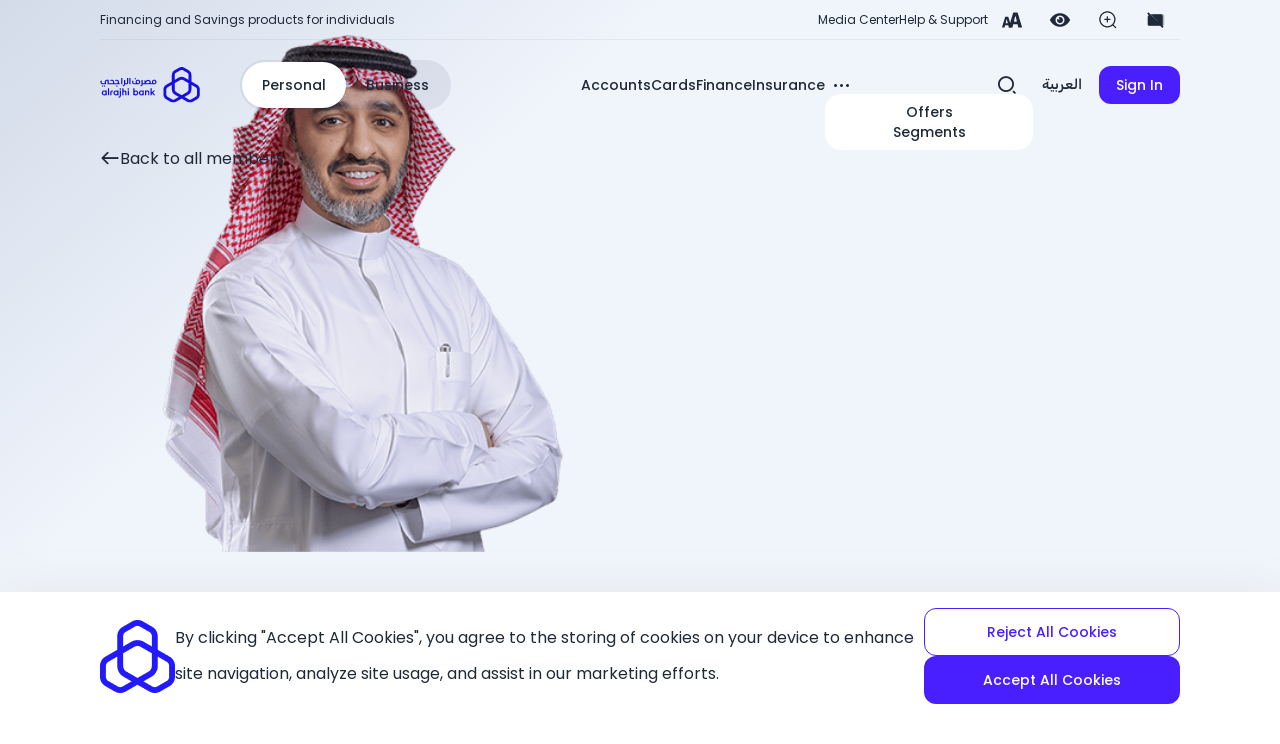

--- FILE ---
content_type: text/html; charset=utf-8
request_url: https://alrajhibank.com.sa/en/About-alrajhi-bank/Executive-Management/General-Manager-Sharia
body_size: 36347
content:
<!DOCTYPE html><html lang="en" data-theme="arb" class="light-theme"><head><title data-next-head="">Faisal Abdullah Alsheref | Alrajhi Bank</title><meta name="description" content="Default description" data-next-head=""/><meta charSet="UTF-8" data-next-head=""/><meta name="viewport" content="width=device-width, initial-scale=1" data-next-head=""/><meta name="mobile-web-app-capable" content="yes" data-next-head=""/><meta name="theme-color" content="#ffffff" data-next-head=""/><meta name="apple-mobile-web-app-status-bar-style" content="black" data-next-head=""/><meta name="apple-mobile-web-app-title" content="Alrajhi Bank" data-next-head=""/><meta name="HandheldFriendly" content="True" data-next-head=""/><meta http-equiv="Content-Type" content="text/html; charset=UTF-8" data-next-head=""/><meta http-equiv="X-UA-Compatible" content="IE=edge" data-next-head=""/><meta name="ahrefs-site-verification" content="01f0b1a5340592eae823fc4464eb417a5466eb753db4d9a15787fb686ed2e7f6" data-next-head=""/><meta property="og:title" content="Faisal Abdullah Alsheref" data-next-head=""/><meta property="og:description" content="" data-next-head=""/><meta property="og:image" content="/default-og-image.jpg" data-next-head=""/><meta property="og:site_name" content="Alrajhi Bank" data-next-head=""/><meta name="twitter:title" content="Faisal Abdullah Alsheref" data-next-head=""/><meta name="twitter:description" content="" data-next-head=""/><meta name="twitter:card" content="32f6a4e4-93dd-4a9c-aa60-cdedb0bedabb" data-next-head=""/><meta name="twitter:image" content="/default-twitter-image.jpg" data-next-head=""/><link rel="icon" href="/favicon-32x32.ico" data-next-head=""/><link rel="alternate" hrefLang="ar" href="https://www.alrajhibank.com.sa/ar/About-alrajhi-bank/Executive-Management/General-Manager-Sharia" data-next-head=""/><link rel="alternate" hrefLang="en" href="https://www.alrajhibank.com.sa/en/About-alrajhi-bank/Executive-Management/General-Manager-Sharia" data-next-head=""/><link rel="alternate" hrefLang="x-default" href="https://www.alrajhibank.com.sa/ar/About-alrajhi-bank/Executive-Management/General-Manager-Sharia" data-next-head=""/><link rel="canonical" href="https://www.alrajhibank.com.sa/en/About-alrajhi-bank/Executive-Management/General-Manager-Sharia" data-next-head=""/><meta name="theme-color" content="#0038ff"/><meta name="theme-color" content="#0038ff" media="(prefers-color-scheme: light)"/><meta name="theme-color" content="#0038ff" media="(prefers-color-scheme: dark)"/><meta name="msapplication-TileColor" content="#0038ff"/><meta name="apple-mobile-web-app-status-bar-style" content="default"/><meta name="apple-mobile-web-app-status-bar-style" content="black-translucent"/><meta http-equiv="Cache-Control" content="no-cache, no-store, must-revalidate"/><meta http-equiv="Pragma" content="no-cache"/><meta http-equiv="Expires" content="0"/><meta name="format-detection" content="telephone=no"/><style>
              /* Enable text selection */
              * {
                -webkit-user-select: auto !important;
                -moz-user-select: auto !important;
                -ms-user-select: auto !important;
                user-select: auto !important;
                -webkit-touch-callout: auto !important;
              }
              
              /* Prevent drag and drop */
              * {
                -webkit-user-drag: none !important;
                -khtml-user-drag: none !important;
                -moz-user-drag: none !important;
                -o-user-drag: none !important;
                user-drag: none !important;
              }
              
              /* Prevent images from opening in separate tabs */
              img {
                pointer-events: none !important;
              }
              
              /* Prevent right-click context menu */
              body {
                -webkit-context-menu: none !important;
                -moz-context-menu: none !important;
                context-menu: none !important;
              }
              
              /* Prevent developer tools display */
              @media print {
                * {
                  display: none !important;
                }
              }
            </style><link rel="preload" href="/_next/static/media/f9b9ef243cb52de4-s.p.woff2" as="font" type="font/woff2" crossorigin="anonymous" data-next-font="size-adjust"/><link rel="preload" href="/_next/static/media/d9f8485c06c2d29a-s.p.woff2" as="font" type="font/woff2" crossorigin="anonymous" data-next-font="size-adjust"/><link rel="preload" href="/_next/static/media/c9f6cab261ea7287-s.p.woff2" as="font" type="font/woff2" crossorigin="anonymous" data-next-font="size-adjust"/><link rel="preload" href="/_next/static/media/45ff585fbb19096a-s.p.woff2" as="font" type="font/woff2" crossorigin="anonymous" data-next-font="size-adjust"/><link rel="preload" href="/_next/static/media/4dc90cc018d36309.p.woff2" as="font" type="font/woff2" crossorigin="anonymous" data-next-font=""/><link rel="preload" href="/_next/static/media/ec9d8e7cf8239536.p.woff2" as="font" type="font/woff2" crossorigin="anonymous" data-next-font=""/><link rel="preload" href="/_next/static/media/f26573e711e2ef26.p.woff2" as="font" type="font/woff2" crossorigin="anonymous" data-next-font=""/><link rel="preload" href="/_next/static/media/9888d6114eada38a.p.woff2" as="font" type="font/woff2" crossorigin="anonymous" data-next-font=""/><link rel="preload" href="/_next/static/media/ab0e67c02037a46a-s.p.woff" as="font" type="font/woff" crossorigin="anonymous" data-next-font="size-adjust"/><link rel="preload" href="/_next/static/css/6f4b37022605ba8d.css" as="style"/><link rel="stylesheet" href="/_next/static/css/6f4b37022605ba8d.css" data-n-g=""/><noscript data-n-css=""></noscript><script defer="" nomodule="" src="/_next/static/chunks/polyfills-42372ed130431b0a.js"></script><script src="https://analytics.ahrefs.com/analytics.js" data-key="ppBhstRF4jlZJLqMd2u+qg" async="" defer="" data-nscript="beforeInteractive"></script><script src="/_next/static/chunks/webpack-cfe23e4559770262.js" defer=""></script><script src="/_next/static/chunks/framework-df87b7cb7f300bb9.js" defer=""></script><script src="/_next/static/chunks/main-53e89ebd6659854d.js" defer=""></script><script src="/_next/static/chunks/pages/_app-bddc4149c0519e5d.js" defer=""></script><script src="/_next/static/chunks/e098907b-8334b1fbc9d75970.js" defer=""></script><script src="/_next/static/chunks/841-a76eaa1defc88c1c.js" defer=""></script><script src="/_next/static/chunks/627-a02c7d88eb97453c.js" defer=""></script><script src="/_next/static/chunks/496-2dcba2003951ae8d.js" defer=""></script><script src="/_next/static/chunks/pages/%5B%5B...path%5D%5D-ac6b61799f6fe68e.js" defer=""></script><script src="/_next/static/R1ArVVwYP_y5sl68I11Cy/_buildManifest.js" defer=""></script><script src="/_next/static/R1ArVVwYP_y5sl68I11Cy/_ssgManifest.js" defer=""></script></head><body><div id="__next"><div class="__variable_5ca7d5 __variable_1252ba __variable_7ae841 arb-font-body rtl:arb-font-arabic arb-bg-[rgba(246,251,255,1)]" dir="ltr"><a href="#content" class="arb-skip-to-main">Skip to main content</a><div class="prod-mode"><!--$--><header style="--opacity:0" id="header" class="arb-header arb-max-h-[7.625rem] arb-h-full arb-bg-transparent arb-full-bleed-container arb-sticky arb-top-0 arb-z-20 arb-w-full sm:arb-px-0 -arb-mt-[7.625rem]"><!--$--><!--$--><!--/$--><!--$--><!--/$--><!--/$--></header><!--/$--><main class="main-content prose-a:arb-text-primary"><!--$--><div id="main-content" class="arb-flex arb-flex-col arb-gap-16" tabindex="-1" role="main" aria-label="Main content"><!--$--><div><div class="arb-relative arb-bg-base-100 xl:arb-min-h-[41.25rem] lg:arb-min-h-[38.875rem] arb-min-h-[39rem] arb-overflow-visible arb-grid arb-grid-cols-1 arb-grid-rows-1"><div style="clip-path:path(&#x27;m 5000 424 l -259.8 -522.7721 l -222.73 -458.6449 l 3040 0 l 0 1137 l -2329.965 0 c -46.434 -0.176 -91.007 -14.65 -131.13 -41.964 c -40.123 -27.314 -73.378 -66.503 -96.415 -113.619 z&#x27;)" class="arb-bg-hero-gradient arb-col-start-1 arb-row-start-1 rtl:-arb-scale-x-100 arb-hero-clip-shape arb-relative !arb-h-[37rem] arb-full-bleed-container"><div style="height:-webkit-fill-available" class="arb-absolute arb-end-0 rtl:arb-end-auto rtl:-arb-scale-x-100 arb-bottom-[3.4rem] arb-hidden lg:arb-flex"><div class="arb-relative arb-overflow-hidden arb-flex arb-items-center arb-justify-center arb-w-[44rem] arb-h-[33.5rem] arb-mt-[4.42rem]"><img alt="" loading="lazy" width="1100" height="670" decoding="async" data-nimg="1" class="arb-w-full arb-h-full arb-object-contain arb-object-center" style="color:transparent" src="/-/media/Project/AlRajhi/ARBRevamp/Home/About-alrajhi-bank/Executive-Management/Executive-Management-Member-8.png?h=450&amp;iar=0&amp;w=450&amp;hash=440C6A375895B4FD15364E9A5A59480A"/></div></div></div><section class="arb-full-bleed-container arb-col-start-1 arb-row-start-1 arb-inset-0 "><div class="arb-px-xxxs lg:arb-px-content-padding arb-pt-24 md:arb-pt-content-top-margin arb-h-full arb-flex arb-relative"><div class="arb-flex-1 arb-flex arb-flex-col arb-gap-l lg:arb-gap-xl arb-pb-12 md:arb-pb-xxl arb-z-10"><div class="hero-header arb-min-h-s "><a title="" target="" class="arb-flex arb-justify-start arb-items-center arb-gap-xs !arb-text-base-content/50 max-lg:arb-mt-xl lg:arb-mt-0" href="/en/About-alrajhi-bank/Executive-Management"><div class="rtl:-arb-scale-x-100 arb-mt-[0.25rem]"><span aria-label="" class="arb-font-icon arb-text-xl arb-icon-arrowLeft"></span></div>Back to all members</a></div><div class="arb-flex arb-flex-col arb-h-full arb-justify-center md:arb-justify-start"><div class="arb-relative arb-flex max-lg:arb-flex-col arb-gap-xl "><div class="arb-flex-1 lg:arb-max-w-[100%]"><div class="rtl:-arb-scale-x-100 arb-float-end arb-h-[18rem] arb-w-[calc(50%+7rem)] hero-text-mask lg:arb-block arb-hidden" aria-hidden="true"></div><div class="arb-flex arb-flex-col arb-justify-center max-lg:arb-items-center arb-h-full md:arb-bg-transparent md:arb-shadow-transparent arb-rounded-lg arb-bg-opacity-60 arb-py-4"><div class="max-md:arb-text-center max-md:arb-flex max-md:arb-flex-col max-md:arb-items-center"><div><h1 class="md:arb-text-5xl max-md:!arb-text-center !arb-text-center   lg:!arb-text-start  sm:!arb-text-center arb-text-4xl arb-font-semibold arb-mb-xs arb-leading-relaxed arb-break-words arb-whitespace-normal max-sm:arb-w-full max-lg:arb-w-[44rem] arb-leading-normal arb-text-left">Faisal Abdullah Al-Sheref</h1><h2 class="max-md:!arb-text-center arb-text-center arb-text-base arb-text-base-content/70 arb-mb-s arb-line-clamp-5 lg:arb-text-start  arb-leading-normal arb-text-left">General Manager Sharia</h2></div></div><div class="arb-flex arb-flex-col arb-gap-s"><div class="arb-w-full arb-flex-1"><div class="arb-flex arb-flex-col max-lg:arb-items-center md:arb-flex-row arb-gap-s"></div></div></div></div></div></div></div></div></div></section></div><div data-layout="right"><section class="arb-full-bleed-container -arb-mt-xl"><section class="arb-full-bleed-container -arb-mt-m arb-relative arb-z-10"><div class="arb-px-xxxs lg:arb-px-content-padding"><div class="arb-py-m arb-bg-white arb-rounded-3xl arb-shadow-xl"><div class="arb-grid arb-grid-cols-1 md:arb-grid-cols-2 arb-gap-x-16 arb-gap-y-12 arb-px-12"><div><div><h2 class="arb-mb-s  arb-text-2xl max-md:arb-text-xl arb-font-medium arb-leading-normal arb-text-left">Current Positions :
</h2><ul class="arb-space-y-4"><li class="arb-flex arb-items-center arb-gap-xxxs"><span class="arb-text-primary arb-text-2xl">•</span><div class="arb-relative"><p class="arb-text-base arb-font-normal arb-leading-normal arb-line-clamp-8 arb-text-neutral arb-text-base">General Manager Sharia</p></div></li></ul></div><div class=""></div></div><div><h2 class="arb-mb-s  arb-text-2xl max-md:arb-text-xl arb-font-medium arb-leading-normal arb-text-left">Previous Positions :
</h2><ul class="arb-space-y-4"><li class="arb-flex arb-items-center arb-gap-xxxs"><span class="arb-text-primary arb-text-2xl">•</span><div class="arb-relative"><p class="arb-text-base arb-font-normal arb-leading-normal arb-line-clamp-8 arb-text-neutral arb-text-base">AGM - Sharia Counsel</p></div></li></ul></div><div><h2 class="arb-mb-s  arb-text-2xl max-md:arb-text-xl arb-font-medium arb-leading-normal arb-text-left">Qualifications :</h2><ul class="arb-space-y-4"><li class="arb-flex arb-items-center arb-gap-xxxs"><span class="arb-text-primary arb-text-2xl">•</span><div class="arb-relative"><p class="arb-text-base arb-font-normal arb-leading-normal arb-line-clamp-8 arb-text-neutral arb-text-base">Doctorate in Comparative jurisprudence</p></div></li></ul></div><div><h2 class="arb-mb-s  arb-text-2xl max-md:arb-text-xl arb-font-medium arb-leading-normal arb-text-left">Experience :</h2><ul class="arb-space-y-4"><li class="arb-flex arb-items-center arb-gap-xxxs"><span class="arb-text-primary arb-text-2xl">•</span><div class="arb-relative"><p class="arb-text-base arb-font-normal arb-leading-normal arb-line-clamp-8 arb-text-neutral arb-text-base">19 Years</p></div></li></ul></div></div></div></div></section></section></div></div><!--/$--></div><!--/$--></main><footer class="sm:arb-px-0 arb-pt-16 arb-full-bleed-container arb-flex arb-justify-center arb-items-center arb-h-full arb-w-full"><!--$--><div id="footer" class="md:arb-px-content-padding arb-px-s arb-w-full arb-flex arb-flex-col arb-relative"><!--$--><!--$--><!--$--><div class="max-sm:arb-flex-col md:arb-flex-row" style="opacity:1;transform:none"><!--$--><div class="  arb-content-center arb-flex arb-pb-l arb-flex-col md:arb-flex-row arb-gap-6 md:arb-gap-12 grid grid-cols-5 gap-4"><!--$--><div class="  arb-flex arb-justify-between max-sm:arb-items-center grid grid-cols-5 gap-4"><!--$--><div class="component image  arb-block md:arb-hidden arb-min-w-[117px] arb-min-h-[42px] arb-relative "><div class="component-content"><img alt="" loading="lazy" width="155" height="53" decoding="async" data-nimg="1" style="color:transparent" src="/-/media/Project/AlRajhi/ARBRevamp/Temp/AlRajhiBankLogo.svg?h=53&amp;iar=0&amp;w=155&amp;hash=CDCB0DBCE8B0FB5F773D371AC48A083E"/></div></div><!--/$--><!--$--><div class="arb-dropdown arb-dropdown-end arb-w-fit arb-mt-4 undefined"><label tabindex="0" class="arb-bg-base-100 arb-flex arb-content-center arb-justify-between arb-py-xxxs arb-px-4 !arb-h-auto arb-btn md:arb-btn-sm  arb-shadow-none arb-border-none arb-font-arabic arb-w-36 arb-flex-nowrap"><img alt="English" loading="lazy" width="20" height="20" decoding="async" data-nimg="1" style="color:transparent" src="/img/arb-language-switcher/en.svg"/><span>English</span><span class="arb-font-icon arb-icon-chevronDown"></span></label></div><!--/$--></div><!--/$--><!--$--><div class="  arb-flex arb-justify-between arb-w-full arb-flex-col md:arb-flex-row arb-flex-wrap arb-gap-y-2 arb-py-4 grid grid-cols-5 gap-4"><!--$--><div class="arb-relative arb-overflow-clip  arb-collapse-arrow !arb-rounded-none max-sm:arb-collapse arb-relative arb-overflow-clip arb-ml-2"><div class="arb-absolute arb-inset-0 arb-z-20 arb-bg-lightBlue" aria-hidden="true" style="transform:none"></div><div class="md:arb-block max-md:arb-hidden"><h3 class="arb-mb-s arb-text-lg arb-leading-normal arb-text-left">Personal</h3><ul class="arb-flex arb-list-none arb-flex-col arb-gap-xs arb-text-base arb-opacity-75"><li class="arb-text-md arb-leading-snug"><a title="" target="" class="" href="/en/Personal/Accounts">Accounts</a></li><li class="arb-text-md arb-leading-snug"><a title="" target="" class="" href="/en/Personal/Cards">Cards</a></li><li class="arb-text-md arb-leading-snug"><a title="" target="" class="" href="/en/Personal/Finance">Finance</a></li><li class="arb-text-md arb-leading-snug"><a title="" target="" class="" href="/en/Personal/Insurance">Insurance</a></li><li class="arb-text-md arb-leading-snug"><a title="" target="" class="" href="/en/Personal/Offers/CardsOffers">Offers</a></li></ul></div><div class="md:arb-hidden"><div class="arb-collapse arb-collapse-arrow arb-bg-base-100 arb-join-item !arb-rounded-none arb-bg-transparent [&amp;_.arb-collapse-title]:arb-min-h-0 [&amp;_.arb-collapse-content]:arb-bg-transparent" role="region" aria-labelledby=":R1jcv36:"><input type="checkbox" class="arb-peer" aria-controls=":R1jcv36H1:"/><div class="arb-collapse-title arb-peer-checked:arb-bg-white [&amp;_h3]:!arb-m-0" id=":R1jcv36:"><h3 class="lg:arb-text-xl arb-text-base arb-font-medium arb-leading-normal arb-text-left">Personal</h3></div><div class="arb-collapse-content arb-peer-checked:arb-bg-base-200" id=":R1jcv36H1:"><ul class="arb-flex arb-list-none arb-flex-col arb-gap-xs arb-text-base arb-opacity-75"><li class="arb-text-md arb-leading-snug"><a title="" target="" class="" href="/en/Personal/Accounts">Accounts</a></li><li class="arb-text-md arb-leading-snug"><a title="" target="" class="" href="/en/Personal/Cards">Cards</a></li><li class="arb-text-md arb-leading-snug"><a title="" target="" class="" href="/en/Personal/Finance">Finance</a></li><li class="arb-text-md arb-leading-snug"><a title="" target="" class="" href="/en/Personal/Insurance">Insurance</a></li><li class="arb-text-md arb-leading-snug"><a title="" target="" class="" href="/en/Personal/Offers/CardsOffers">Offers</a></li></ul></div></div></div></div><!--/$--><!--$--><div class="arb-relative arb-overflow-clip  arb-collapse-arrow !arb-rounded-none max-sm:arb-collapse arb-relative arb-overflow-clip arb-ml-2"><div class="arb-absolute arb-inset-0 arb-z-20 arb-bg-lightBlue" aria-hidden="true" style="transform:none"></div><div class="md:arb-block max-md:arb-hidden"><h3 class="arb-mb-s arb-text-lg arb-leading-normal arb-text-left">Business</h3><ul class="arb-flex arb-list-none arb-flex-col arb-gap-xs arb-text-base arb-opacity-75"><li class="arb-text-md arb-leading-snug"><a title="" target="" class="" href="/en/Business/Cash-Management">Cash Management</a></li><li class="arb-text-md arb-leading-snug"><a title="" target="" class="" href="/en/Business/Finance">Finance</a></li><li class="arb-text-md arb-leading-snug"><a title="" target="" class="" href="/en/Business/Insurance">Insurance</a></li><li class="arb-text-md arb-leading-snug"><a title="" target="" class="" href="/en/Business/Trade">Trade</a></li><li class="arb-text-md arb-leading-snug"><a title="" target="" class="" href="/en/Business/Cards">Cards</a></li><li class="arb-text-md arb-leading-snug"><a title="" target="" class="" href="/en/Business/Offers">Offers</a></li></ul></div><div class="md:arb-hidden"><div class="arb-collapse arb-collapse-arrow arb-bg-base-100 arb-join-item !arb-rounded-none arb-bg-transparent [&amp;_.arb-collapse-title]:arb-min-h-0 [&amp;_.arb-collapse-content]:arb-bg-transparent" role="region" aria-labelledby=":R1lcv36:"><input type="checkbox" class="arb-peer" aria-controls=":R1lcv36H1:"/><div class="arb-collapse-title arb-peer-checked:arb-bg-white [&amp;_h3]:!arb-m-0" id=":R1lcv36:"><h3 class="lg:arb-text-xl arb-text-base arb-font-medium arb-leading-normal arb-text-left">Business</h3></div><div class="arb-collapse-content arb-peer-checked:arb-bg-base-200" id=":R1lcv36H1:"><ul class="arb-flex arb-list-none arb-flex-col arb-gap-xs arb-text-base arb-opacity-75"><li class="arb-text-md arb-leading-snug"><a title="" target="" class="" href="/en/Business/Cash-Management">Cash Management</a></li><li class="arb-text-md arb-leading-snug"><a title="" target="" class="" href="/en/Business/Finance">Finance</a></li><li class="arb-text-md arb-leading-snug"><a title="" target="" class="" href="/en/Business/Insurance">Insurance</a></li><li class="arb-text-md arb-leading-snug"><a title="" target="" class="" href="/en/Business/Trade">Trade</a></li><li class="arb-text-md arb-leading-snug"><a title="" target="" class="" href="/en/Business/Cards">Cards</a></li><li class="arb-text-md arb-leading-snug"><a title="" target="" class="" href="/en/Business/Offers">Offers</a></li></ul></div></div></div></div><!--/$--><!--$--><div class="arb-relative arb-overflow-clip  arb-collapse-arrow !arb-rounded-none max-sm:arb-collapse arb-relative arb-overflow-clip arb-ml-2"><div class="arb-absolute arb-inset-0 arb-z-20 arb-bg-lightBlue" aria-hidden="true" style="transform:none"></div><div class="md:arb-block max-md:arb-hidden"><h3 class="arb-mb-s arb-text-lg arb-leading-normal arb-text-left">About alrajhi bank</h3><ul class="arb-flex arb-list-none arb-flex-col arb-gap-xs arb-text-base arb-opacity-75"><li class="arb-text-md arb-leading-snug"><a title="" target="" class="" href="/en/About-alrajhi-bank">About the bank</a></li><li class="arb-text-md arb-leading-snug"><a title="" target="" class="" href="/en/About-alrajhi-bank/Investor-Relations/AGM">AGM</a></li><li class="arb-text-md arb-leading-snug"><a title="" target="" class="" href="/en/About-alrajhi-bank/Investor-Relations">Investors relations</a></li><li class="arb-text-md arb-leading-snug"><a title="" target="" class="" href="/en/About-alrajhi-bank/Investor-Relations/Basel-Disclosure">Basel Disclosure </a></li><li class="arb-text-md arb-leading-snug"><a title="" target="" class="" href="/en/About-alrajhi-bank/Media-Center">Media Center</a></li><li class="arb-text-md arb-leading-snug"><a href="https://careers.alrajhibank.com.sa/en/" target="">Careers</a></li></ul></div><div class="md:arb-hidden"><div class="arb-collapse arb-collapse-arrow arb-bg-base-100 arb-join-item !arb-rounded-none arb-bg-transparent [&amp;_.arb-collapse-title]:arb-min-h-0 [&amp;_.arb-collapse-content]:arb-bg-transparent" role="region" aria-labelledby=":R1ncv36:"><input type="checkbox" class="arb-peer" aria-controls=":R1ncv36H1:"/><div class="arb-collapse-title arb-peer-checked:arb-bg-white [&amp;_h3]:!arb-m-0" id=":R1ncv36:"><h3 class="lg:arb-text-xl arb-text-base arb-font-medium arb-leading-normal arb-text-left">About alrajhi bank</h3></div><div class="arb-collapse-content arb-peer-checked:arb-bg-base-200" id=":R1ncv36H1:"><ul class="arb-flex arb-list-none arb-flex-col arb-gap-xs arb-text-base arb-opacity-75"><li class="arb-text-md arb-leading-snug"><a title="" target="" class="" href="/en/About-alrajhi-bank">About the bank</a></li><li class="arb-text-md arb-leading-snug"><a title="" target="" class="" href="/en/About-alrajhi-bank/Investor-Relations/AGM">AGM</a></li><li class="arb-text-md arb-leading-snug"><a title="" target="" class="" href="/en/About-alrajhi-bank/Investor-Relations">Investors relations</a></li><li class="arb-text-md arb-leading-snug"><a title="" target="" class="" href="/en/About-alrajhi-bank/Investor-Relations/Basel-Disclosure">Basel Disclosure </a></li><li class="arb-text-md arb-leading-snug"><a title="" target="" class="" href="/en/About-alrajhi-bank/Media-Center">Media Center</a></li><li class="arb-text-md arb-leading-snug"><a href="https://careers.alrajhibank.com.sa/en/" target="">Careers</a></li></ul></div></div></div></div><!--/$--><!--$--><div class="arb-relative arb-overflow-clip  arb-collapse-arrow !arb-rounded-none max-sm:arb-collapse arb-relative arb-overflow-clip arb-ml-2"><div class="arb-absolute arb-inset-0 arb-z-20 arb-bg-lightBlue" aria-hidden="true" style="transform:none"></div><div class="md:arb-block max-md:arb-hidden"><h3 class="arb-mb-s arb-text-lg arb-leading-normal arb-text-left">Help &amp; Support</h3><ul class="arb-flex arb-list-none arb-flex-col arb-gap-xs arb-text-base arb-opacity-75"><li class="arb-text-md arb-leading-snug"><a href="https://objectstorage.me-jeddah-1.oraclecloud.com/n/ax0k7s74wvl7/b/Marketing_Email_Images/o/Customer%20protection%20principles%20En.pdf" target="_blank" rel="noopener noreferrer">Customer Protection Principles</a></li><li class="arb-text-md arb-leading-snug"><a title="" target="" class="" href="/en/Personal/Accounts/Products-And-Services-Fees">Products and Services Fees</a></li><li class="arb-text-md arb-leading-snug"><a title="" target="" class="" href="/en/forms/submit-your-request">Complaint/Request</a></li><li class="arb-text-md arb-leading-snug"><a title="" target="" class="" href="/en/find-branch">Find a branch</a></li></ul></div><div class="md:arb-hidden"><div class="arb-collapse arb-collapse-arrow arb-bg-base-100 arb-join-item !arb-rounded-none arb-bg-transparent [&amp;_.arb-collapse-title]:arb-min-h-0 [&amp;_.arb-collapse-content]:arb-bg-transparent" role="region" aria-labelledby=":R1pcv36:"><input type="checkbox" class="arb-peer" aria-controls=":R1pcv36H1:"/><div class="arb-collapse-title arb-peer-checked:arb-bg-white [&amp;_h3]:!arb-m-0" id=":R1pcv36:"><h3 class="lg:arb-text-xl arb-text-base arb-font-medium arb-leading-normal arb-text-left">Help &amp; Support</h3></div><div class="arb-collapse-content arb-peer-checked:arb-bg-base-200" id=":R1pcv36H1:"><ul class="arb-flex arb-list-none arb-flex-col arb-gap-xs arb-text-base arb-opacity-75"><li class="arb-text-md arb-leading-snug"><a href="https://objectstorage.me-jeddah-1.oraclecloud.com/n/ax0k7s74wvl7/b/Marketing_Email_Images/o/Customer%20protection%20principles%20En.pdf" target="_blank" rel="noopener noreferrer">Customer Protection Principles</a></li><li class="arb-text-md arb-leading-snug"><a title="" target="" class="" href="/en/Personal/Accounts/Products-And-Services-Fees">Products and Services Fees</a></li><li class="arb-text-md arb-leading-snug"><a title="" target="" class="" href="/en/forms/submit-your-request">Complaint/Request</a></li><li class="arb-text-md arb-leading-snug"><a title="" target="" class="" href="/en/find-branch">Find a branch</a></li></ul></div></div></div></div><!--/$--></div><!--/$--></div><!--/$--></div><!--/$--><!--/$--><!--$--><!--$--><div style="opacity:1;transform:none"><!--$--><div class="  arb-flex arb-justify-between arb-flex arb-justify-between arb-items-center arb-relative arb-mb-m grid grid-cols-5 gap-4"><!--$--><div class="component image  md:arb-block arb-hidden arb-min-w-[117px] arb-min-h-[42px] arb-relative "><div class="component-content"><img alt="" loading="lazy" width="155" height="53" decoding="async" data-nimg="1" style="color:transparent" src="/-/media/Project/AlRajhi/ARBRevamp/Temp/AlRajhiBankLogo.svg?h=53&amp;iar=0&amp;w=155&amp;hash=CDCB0DBCE8B0FB5F773D371AC48A083E"/></div></div><!--/$--><!--$--><div id="social-links" aria-label="Social media platforms links" class="max-sm:arb-mx-auto max-sm:arb-scale-110"><ul class="arb-list-none arb-flex arb-flex-wrap arb-justify-center md:arb-justify-end arb-items-center lg:arb-gap-xs arb-text-xs md:arb-grayscale-0 arb-grayscale md:arb-opacity-100 arb-opacity-80 arb-text-base-content/50 component link-list  arb-list-none arb-flex arb-justify-center md:arb-justify-end arb-items-center md:arb-gap-m arb-gap-xs arb-text-xs md:arb-grayscale-0 arb-grayscale md:arb-opacity-100 arb-opacity-80"><li class=""><a href="https://x.com/alrajhibank" class="arb-btn arb-btn-sm arb-btn-ghost arb-btn-circle" target="_blank" rel="noopener noreferrer"><span class="arb-font-icon arb-text-base arb-icon-tabler-icon-brand-x"></span></a></li><li class=""><a href="https://www.facebook.com/alrajhibank" class="arb-btn arb-btn-sm arb-btn-ghost arb-btn-circle" target="_blank" rel="noopener noreferrer"><span class="arb-font-icon arb-text-base arb-icon-facebook arb-text-lg"></span></a></li><li class=""><a href="https://www.instagram.com/alrajhibank/" class="arb-btn arb-btn-sm arb-btn-ghost arb-btn-circle" target="_blank" rel="noopener noreferrer"><span class="arb-font-icon arb-text-base arb-icon-Instgram"></span></a></li><li class=""><a href="https://www.linkedin.com/company/alrajhibank/" class="arb-btn arb-btn-sm arb-btn-ghost arb-btn-circle" target="_blank" rel="noopener noreferrer"><span class="arb-font-icon arb-text-base arb-icon-LinkedIn_icon-1"></span></a></li><li class=""><a href="https://t.snapchat.com/pm9epXMZ" class="arb-btn arb-btn-sm arb-btn-ghost arb-btn-circle" target="_blank" rel="noopener noreferrer"><span class="arb-font-icon arb-text-base arb-icon-tabler-icon-brand-snapchat"></span></a></li><li class=""><a href="https://www.tiktok.com/@alrajhibank?lang" class="arb-btn arb-btn-sm arb-btn-ghost arb-btn-circle" target="_blank" rel="noopener noreferrer"><span class="arb-font-icon arb-text-base arb-icon-tabler-icon-brand-tiktok-filled"></span></a></li></ul></div><!--/$--></div><!--/$--><!--$--><div class="arb-border-b arb-border-base-200 arb-flex arb-justify-center"><div class="arb-w-full arb-max-w-screen-xl arb-px-s md:arb-px-0"><div role="status" aria-live="polite" aria-atomic="true" class="arb-sr-only"></div><div role="toolbar" aria-label="" class="arb-accessibility-toolbar-footer arb-flex arb-flex-col md:arb-flex-row arb-items-center arb-justify-center arb-gap-m md:arb-gap-l"><h3 class="arb-text-lg arb-font-semibold arb-w-full md:arb-w-auto arb-text-center md:arb-text-left"></h3><div class="arb-flex arb-items-center arb-justify-center arb-gap-xxxs arb-flex-wrap"><div class="arb-flex arb-items-center arb-gap-xxs"><button class="arb-btn  arb-btn-sm arb-btn-ghost  arb-btn-square    arb-min-w-0 arb-p-xs hover:arb-bg-transparent" aria-label="" title=""><span class="arb-text-sm arb-font-bold">A</span></button><button class="arb-btn  arb-btn-sm arb-btn-ghost  arb-btn-square    arb-min-w-0 arb-p-xs hover:arb-bg-transparent" aria-label="" title=""><span class="arb-text-xl arb-font-bold">A</span></button></div><div class="arb-flex arb-items-center arb-gap-xxs"><button class="arb-btn  arb-btn-sm arb-btn-ghost  arb-btn-square    arb-min-w-0 arb-p-xs hover:arb-bg-transparent" aria-label="" title=""><svg class="arb-w-5 arb-h-5" viewBox="0 0 1024 1024" xmlns="http://www.w3.org/2000/svg" style="display:block;min-width:20px;min-height:20px"><path fill="currentColor" d="m795.904 750.72 124.992 124.928a32 32 0 0 1-45.248 45.248L750.656 795.904a416 416 0 1 1 45.248-45.248zM480 832a352 352 0 1 0 0-704 352 352 0 0 0 0 704zm-192-384a32 32 0 0 1 32-32h320a32 32 0 1 1 0 64H320a32 32 0 0 1-32-32z"></path></svg></button><button class="arb-btn  arb-btn-sm arb-btn-ghost  arb-btn-square    arb-min-w-0 arb-p-xs hover:arb-bg-transparent" aria-label="" title=""><svg class="arb-w-5 arb-h-5" viewBox="0 0 1024 1024" xmlns="http://www.w3.org/2000/svg" style="display:block;min-width:20px;min-height:20px"><path fill="currentColor" d="m795.904 750.72 124.992 124.928a32 32 0 0 1-45.248 45.248L750.656 795.904a416 416 0 1 1 45.248-45.248zM480 832a352 352 0 1 0 0-704 352 352 0 0 0 0 704zm-32-384v-96a32 32 0 0 1 64 0v96h96a32 32 0 0 1 0 64h-96v96a32 32 0 0 1-64 0v-96h-96a32 32 0 0 1 0-64h96z"></path></svg></button></div><div class="arb-flex arb-items-center arb-gap-xxs"><button class="arb-btn  arb-btn-sm arb-btn-ghost  arb-btn-square    arb-min-w-0 arb-p-xs hover:arb-bg-transparent" aria-label="" title="" aria-pressed="false"><svg xmlns="http://www.w3.org/2000/svg" class="arb-w-5 arb-h-5" viewBox="0 0 512 512" style="display:block;min-width:20px;min-height:20px"><g><path fill="currentColor" d="M507.478,240.457C453.009,145.31,360.704,82.72,255.999,82.72c-104.706,0-197.008,62.59-251.477,157.737c-1.453,2.547-4.358,8.795-4.514,15.012c-0.172,6.232,2.436,12.418,3.764,14.762C58.147,366.112,150.809,429.28,255.999,429.28c105.19,0,197.854-63.168,252.229-159.049c1.328-2.344,3.936-8.529,3.764-14.762C511.836,249.252,508.931,243.004,507.478,240.457z M255.999,373.295c-64.045,0-115.967-51.922-115.967-115.967s51.922-115.969,115.967-115.969c64.045,0,115.969,51.924,115.969,115.969S320.044,373.295,255.999,373.295z"></path><path fill="currentColor" d="M255.999,180.381c-12.637,0-24.399,3.342-34.912,8.746l28.336,64.217l-65.262-22.947c-3.156,8.404-5.109,17.418-5.109,26.932c0,42.473,34.475,76.948,76.948,76.948c42.474,0,76.947-34.475,76.947-76.948S298.474,180.381,255.999,180.381z"></path></g></svg></button></div><div class="arb-flex arb-items-center arb-gap-xxs"><button class="arb-btn  arb-btn-sm arb-btn-ghost  arb-btn-square    arb-min-w-0 arb-p-xs hover:arb-bg-transparent" aria-label="" title="" aria-pressed="false"><svg xmlns="http://www.w3.org/2000/svg" class="arb-w-5 arb-h-5" viewBox="0 0 24 24" fill="none" style="display:block;min-width:20px;min-height:20px"><path fill="currentColor" d="M20 5H4c-1.1 0-1.99.9-1.99 2L2 17c0 1.1.9 2 2 2h16c1.1 0 2-.9 2-2V7c0-1.1-.9-2-2-2zm-9 3h2v2h-2V8zm0 3h2v2h-2v-2zM8 8h2v2H8V8zm0 3h2v2H8v-2zm-1 2H5v-2h2v2zm0-3H5V8h2v2zm9 7H8v-2h8v2zm0-4h-2v-2h2v2zm0-3h-2V8h2v2zm3 3h-2v-2h2v2zm0-3h-2V8h2v2z" opacity="0.3"></path><path fill="currentColor" d="M2.81 2.81L1.39 4.22l2.27 2.27C2.61 6.79 2 7.85 2 9v8c0 1.1.9 2 2 2h13.17l2.61 2.61 1.41-1.41L2.81 2.81zM20 17V7c0-1.1-.9-2-2-2H5.83l14 14H20z"></path></svg></button></div></div></div></div></div><div class="arb-pt-4 md:arb-pt-8 arb-pb-12 arb-px-0 md:arb-px-6"><div class="arb-flex arb-flex-wrap arb-justify-center arb-gap-x-3 arb-gap-y-2 arb-text-sm arb-text-opacity-80"><a title="" target="" class="arb-leading-snug md:arb-text-md arb-opacity-70" href="/en/find-branch">Branches &amp; ATMs</a><span>|</span><a title="" target="" class="arb-leading-snug md:arb-text-md arb-opacity-70" href="/en/Business/Finance/Employer-Onboarding">Employer Onboarding</a><span>|</span><a title="" target="" class="arb-leading-snug md:arb-text-md arb-opacity-70" href="/en/About-alrajhi-bank/Fraud-Awareness">Fraud Awareness</a><span>|</span><a title="" target="" class="arb-leading-snug md:arb-text-md arb-opacity-70" href="/en/Personal/Programs/Partnership-Program">Partnership Program</a><span>|</span><a title="" target="" class="arb-leading-snug md:arb-text-md arb-opacity-70" href="/en/SiteMap">Sitemap</a><span>|</span><a title="" target="" class="arb-leading-snug md:arb-text-md arb-opacity-70" href="/en/About-alrajhi-bank/Vendors">Vendors</a><span>|</span><a title="" target="" class="arb-leading-snug md:arb-text-md arb-opacity-70" href="/en/About-alrajhi-bank/Governance">Governance</a><span>|</span><a title="" target="" class="arb-leading-snug md:arb-text-md arb-opacity-70" href="/en/About-alrajhi-bank/Compliance">Compliance</a><span>|</span><a title="" target="" class="arb-leading-snug md:arb-text-md arb-opacity-70" href="/en/About-alrajhi-bank/Corporate-Social-Responsibility">Corporate Social Responsibility</a></div></div><!--/$--><!--$--><div class="  arb-flex lg:arb-text-start arb-gap-s arb-text-center arb-flex arb-flex-wrap arb-justify-center arb-items-center md:arb-justify-between arb-bg-base-100 arb-rounded-4xl arb-shadow-lg lg:arb-p-s arb-py-l arb-p-xs arb-mb-m grid grid-cols-5 gap-4"><!--$--><div class="basis-full "><p class="arb-font-normal md:arb-text-l arb-text-base arb-text-base-content/55 arb-mb-1 ">Marketing Number</p><a href="tel:8001241222" class="arb-no-underline hover:arb-no-underline arb-font-semibold md:arb-text-xl arb-text-xl" target="">800-124-1222</a></div><!--/$--><!--$--><div class="basis-full "><p class="arb-font-normal md:arb-text-l arb-text-base arb-text-base-content/55 arb-mb-1 ">Customer Care</p><a href="tel:920003344" class="arb-no-underline hover:arb-no-underline arb-font-semibold md:arb-text-xl arb-text-xl" target="">920-003-344</a></div><!--/$--><!--$--><div class=" "><p class="arb-font-normal md:arb-text-l arb-text-base arb-text-base-content/55 arb-mb-1 ">The toll-free number for fraud &amp; complaints</p><a href="tel:8001244455" class="arb-no-underline hover:arb-no-underline arb-font-semibold md:arb-text-xl arb-text-xl" target="">800-124-4455</a></div><!--/$--><!--$--><div class="basis-full "><p class="arb-font-normal md:arb-text-l arb-text-base arb-text-base-content/55 arb-mb-1 ">toll-free number</p><a href="tel:8001010150" class="arb-no-underline hover:arb-no-underline arb-font-semibold md:arb-text-xl arb-text-xl" target="">800-101-0150</a></div><!--/$--><!--$--><div class="basis-full "><p class="arb-font-normal md:arb-text-l arb-text-base arb-text-base-content/55 arb-mb-1 ">Request / Complaint</p><a target="" class="arb-no-underline hover:arb-no-underline arb-font-semibold md:arb-text-xl arb-text-xl" href="/en/forms/submit-your-request">care@alrajhibank.com.sa</a></div><!--/$--></div><!--/$--><!--$--><div class="arb-text-base-content/65 arb-text-sm arb-text-center">Alrajhi banking &amp; Investment Corp., Entity type: Bank \ Financial Institution, Saudi Joint Stock Corp. With a Capital of § 40,000,000,000.00 , C.R. NO: 1010000096, P O Box: 28 Riyadh 11411 Kingdom of Saudi Arabia. Tel: +966 11 2116000, National Address: alrajhi banking &amp; Investment Corp. 8467 King Fahd Road - Al Muruj Dist, Unit No (1) Riyadh 12263 – 2743, Web: www.alrajhibank.com.sa, SAMA Lic No: 1420 It is controlled and supervised by SAMA</div><!--/$--><!--$--><div class="  arb-copyright md:arb-gap-auto arb-grid arb-grid-cols-2 arb-gap-y-s arb-py-m max-sm:arb-flex-col md:arb-flex-row grid grid-cols-5 gap-4"><!--$--><div class="component rich-text  arb-col-start-1 -arb-col-end-1 arb-row-start-2 lg:arb-col-end-auto lg:arb-row-start-1 max-lg:arb-text-center arb-text-sm arb-opacity-70"><div class="component-content"><div><div class="arb-col-start-1 -arb-col-end-1 arb-row-start-2 lg:arb-col-end-auto lg:arb-row-start-1">
<p class="max-lg:arb-text-center arb-text-md arb-opacity-70">Copyright ©2026 Al Rajhi Bank.</p>
</div>
<nav class="arb-legal-nav arb-col-start-1 -arb-col-end-1 arb-row-start-1">
<ul class="arb-flex arb-list-none arb-justify-center arb-gap-m arb-text-center arb-text-md arb-opacity-70  "><br class="Apple-interchange-newline" />
</ul>
</nav></div></div></div><!--/$--><!--$--><div class="component link-list  arb-justify-self-center arb-legal-nav arb-col-start-1 -arb-col-end-1 arb-row-start-1"><ul class="arb-flex arb-list-none arb-justify-center arb-gap-4 arb-text-center arb-text-md md:arb-text-sm arb-opacity-70"><li class="item0 odd first"><div class="field-link"><a title="" target="" class="" href="/en/About-alrajhi-bank/Cookie-Policy">Cookie Policy</a></div></li><li class="item1 even"><div class="field-link"><a title="" target="" class="" href="/en/About-alrajhi-bank/privacy-policy">Privacy Policy</a></div></li><li class="item2 odd last"><div class="field-link"><a title="" target="" class="" href="/en/About-alrajhi-bank/Terms-and-Conditions">Terms and Conditions</a></div></li></ul></div><!--/$--></div><!--/$--></div><!--/$--><!--/$--><!--/$--></div><!--/$--></footer></div></div></div><script id="__NEXT_DATA__" type="application/json">{"props":{"pageProps":{"site":{"name":"arbksa","language":"ar","hostName":"*"},"locale":"en","layoutData":{"sitecore":{"context":{"visitorIdentificationTimestamp":639042503655889700,"pageEditing":false,"site":{"name":"arbksa"},"pageState":"normal","language":"en","itemPath":"/About-alrajhi-bank/Executive-Management/General-Manager-Sharia"},"route":{"name":"General Manager Sharia","displayName":"General Manager Sharia","fields":{"Highlight":{"value":false},"CurrentPositions":{"value":"1=General%20Manager%20Sharia\u00262"},"Qualifications":{"value":"1=Doctorate%20in%20Comparative%20jurisprudence\u00262"},"Experience":{"value":"1=19%20Years\u00262"},"AdditionalDetails":{"value":"1"},"PerviousPositions":{"value":"1=AGM%20-%20Sharia%20Counsel\u00262"},"Content":{"value":""},"Title":{"value":"Faisal Abdullah Alsheref"},"NavigationClass":null,"NavigationFilter":[],"NavigationTitle":{"value":"Faisal Abdullah Alsheref"},"SxaTags":[],"Page Design":{"id":"2b51f8e1-3147-4576-8fbe-17c62404f48d","url":"/Presentation/Page-Designs/Personal/Default-Personal","name":"Default Personal","displayName":"Default Personal","fields":{"PartialDesigns":[{"id":"19619d87-9328-4d9c-b94f-a3c601d1191e","url":"/Presentation/Partial-Designs/Personal/Global/Header-Personal","name":"Header Personal","displayName":"Header Personal","fields":{"Base Partial Design":null,"Signature":{"value":"header"}}},{"id":"867351d9-7f1e-47d5-b1bd-314e22830ad8","url":"/Presentation/Partial-Designs/Global/Footer","name":"Footer","displayName":"Footer","fields":{"Base Partial Design":null,"Signature":{"value":"footer"}}}]}},"OpenGraphAdmins":{"value":""},"OpenGraphAppId":{"value":""},"OpenGraphDescription":{"value":""},"OpenGraphImageUrl":{"value":{}},"OpenGraphSiteName":{"value":""},"OpenGraphTitle":{"value":"Faisal Abdullah Alsheref"},"OpenGraphType":{"value":""},"MetaDescription":{"value":""},"MetaKeywords":{"value":""},"TwitterCardType":{"id":"32f6a4e4-93dd-4a9c-aa60-cdedb0bedabb","url":"https://cd.ksaportal.alrajhi.bank/sitecore/system/Settings/Feature/Experience-Accelerator/SiteMetadata/Enums/Twitter-Card-Types/Summary-Card-with-Large-Image","name":"Summary Card with Large Image","displayName":"Summary Card with Large Image","fields":{"Value":{"value":"summary_large_image"}}},"TwitterDescription":{"value":""},"TwitterSite":{"value":""},"TwitterTitle":{"value":""},"TwitterImage":{"value":{}},"Attributes":{"value":""},"Bullet List":{"value":"1"},"BannerDescription":{"value":""},"BannerImage":{"value":{"src":"/-/media/Project/AlRajhi/ARBRevamp/Home/About-alrajhi-bank/Executive-Management/Executive-Management-Member-8.png?h=450\u0026iar=0\u0026w=450\u0026hash=440C6A375895B4FD15364E9A5A59480A","alt":"","width":"450","height":"450"}},"BannerSubTitle":{"value":"General Manager Sharia"},"BannerTitle":{"value":"Faisal Abdullah Al-Sheref"},"BannerLink":{"value":{"href":""}},"BackToPreviousPageLink":{"value":{"text":"Back to all members","anchor":"","linktype":"internal","class":"","title":"","target":"","querystring":"","id":"{7E5D2DFB-EB97-42EA-B1D9-138EDECCD94B}","href":"/About-alrajhi-bank/Executive-Management"}},"BannerSecondaryLink":{"value":{"href":""}},"Details":{"value":""},"BadgeImage":{"value":{}},"BannerBulletList":{"value":"1"}},"databaseName":"web","deviceId":"fe5d7fdf-89c0-4d99-9aa3-b5fbd009c9f3","itemId":"7dd1498a-2e92-4e97-a207-e334be66d81e","itemLanguage":"en","itemVersion":1,"layoutId":"96e5f4ba-a2cf-4a4c-a4e7-64da88226362","templateId":"6dc3e518-ca8b-49d0-a5e9-5dbaf000ce26","templateName":"Member Details Page","placeholders":{"headless-header":[{"uid":"ddf996f6-ab7d-4d34-b271-fed88e7472dc","componentName":"PartialDesignDynamicPlaceholder","dataSource":"","params":{"sid":"{19619D87-9328-4D9C-B94F-A3C601D1191E}","ph":"headless-header","sig":"sxa-header"},"placeholders":{"sxa-header":[{"uid":"7aafff65-cc15-47ed-b2b3-ab96a4e2c2a6","componentName":"ARBNavigation","dataSource":"","params":{"FieldNames":"Default","NavigationRoot":"{37351393-0E8C-4E85-8016-6EDDB0CC546A}","LevelFrom":"{1BB88840-5FB3-4353-AD8D-81136F6FF75A}","LevelTo":"{3905B33E-C8F9-4B91-91D4-1E5EDA7CE4ED}","Filter":"{D063E9D1-C7B5-4B1E-B31E-69886C9C59F5}","FirstLevelLeft":"{254CA932-D712-49B8-A8DE-0B37B14E6F3E}","FirstLevelRight":"{8EDAC1AD-BF80-4ADF-9D2B-E3481A847B98}|{9AA62932-9E5E-4E12-B6F7-597A34F491BC}","SignIn":"{CB9E0928-13E8-496B-8DBA-191D64E1B999}"},"fields":[{"Id":"4a0fa8db-0a62-4884-9c4f-d57a403d7c96","Styles":["level1","submenu","item0","odd","first"],"Href":"/Personal","Querystring":"","Title":{"value":"Personal","editable":"Personal"},"Children":[{"Id":"f88172c5-abe0-4646-96dd-c95148f83261","Styles":["level2","submenu","item0","odd","first"],"Href":"/Personal/Accounts","Querystring":"","Title":{"value":"Accounts","editable":"Accounts"},"Children":[{"Id":"c84e569e-3ea2-4663-9d89-d13284f301b4","Styles":["level3","item0","odd","first"],"Href":"/Personal/Accounts/Dependent-Account","Querystring":"","Title":{"value":"Dependent Account","editable":"Dependent Account"}},{"Id":"842dc0cc-3763-4f57-9c2d-e442bdc5b520","Styles":["level3","item1","even"],"Href":"/Personal/Accounts/Salary-Transfer","Querystring":"","Title":{"value":"Salary Transfer","editable":"Salary Transfer"}},{"Id":"f57c4647-fe3e-4f86-adc5-27fe6845dc31","Styles":["level3","item2","odd"],"Href":"/Personal/Accounts/Student-Allowance-Transfer","Querystring":"","Title":{"value":"Student Allowance Transfer","editable":"Student Allowance Transfer"}},{"Id":"b8edee91-fab7-4b5b-b221-ef119cb340a5","Styles":["level3","item3","even"],"Href":"/Personal/Accounts/Family-Account","Querystring":"","Title":{"value":"Family Account","editable":"Family Account"}},{"Id":"e9e977f2-69c8-4126-a4d5-6b5c5668304a","Styles":["level3","item4","odd"],"Href":"/Personal/Accounts/Awaeed-Account","Querystring":"","Title":{"value":"Awaeed Account","editable":"Awaeed Account"}},{"Id":"2b805d73-a73f-454b-a823-ca0f6dd4bfc1","Styles":["level3","item5","even"],"Href":"/Personal/Accounts/Hassad-Account","Querystring":"","Title":{"value":"Hassad Account","editable":"Hassad Account"}},{"Id":"eaa43cd0-5a2a-487c-bfde-ba06e97d9e80","Styles":["level3","item6","odd"],"Href":"/Personal/Accounts/Future-Account","Querystring":"","Title":{"value":"Future Account","editable":"Future Account"}},{"Id":"81621d12-42f7-47c7-9d06-b54671be456a","Styles":["level3","item7","even"],"Href":"/Personal/Accounts/Million-Account","Querystring":"","Title":{"value":"Million Account","editable":"Million Account"}},{"Id":"215bb8cb-e778-4bd9-8878-51b5bb01abae","Styles":["level3","item8","odd"],"Href":"/Personal/Accounts/Current-Account","Querystring":"","Title":{"value":"Current Account","editable":"Current Account"}},{"Id":"7e688b61-c325-4d1b-8a3a-97aa30b182bd","Styles":["level3","item9","even"],"Href":"/Personal/Accounts/SWAR-Account","Querystring":"","Title":{"value":"SWAR","editable":"SWAR"}},{"Id":"4419a1cb-481a-46b0-8942-90f1c40fdb0f","Styles":["level3","item10","odd","last"],"Href":"/Personal/Accounts/Smart-Saving","Querystring":"","Title":{"value":"Smart Saving","editable":"Smart Saving"}}]},{"Id":"b667cff1-9794-49c1-ba2c-e7328c5c7e1b","Styles":["level2","submenu","item1","even"],"Href":"/Personal/Cards","Querystring":"","Title":{"value":"Cards","editable":"Cards"},"Children":[{"Id":"209627e6-c871-4765-ae59-427277251228","Styles":["level3","submenu","item0","odd","first"],"Href":"/Personal/Cards/Miles-Card","Querystring":"","Title":{"value":"Miles Cards","editable":"Miles Cards"},"Children":[{"Id":"f277f1a4-817f-4575-9d61-ad4880c8cfc0","Styles":["level4","item0","odd","first"],"Href":"/Personal/Cards/Miles-Card/Flynas-signature-credit-card","Querystring":"","Title":{"value":"Flynas Signature Credit Card","editable":"Flynas Signature Credit Card"}},{"Id":"07c506e4-fff8-4c5f-8af4-e2eaa39fcf64","Styles":["level4","item1","even"],"Href":"/Personal/Cards/Miles-Card/AlFursan-infinite-credit-card","Querystring":"","Title":{"value":"AlFursan infinite credit card","editable":"AlFursan infinite credit card"}},{"Id":"aabd1a2b-fd73-400c-9cc4-717ce0b74dd5","Styles":["level4","item2","odd","last"],"Href":"/Personal/Cards/Miles-Card/AlFursan-Platinum-Credit-Card","Querystring":"","Title":{"value":"AlFursan Platinum Credit Card","editable":"AlFursan Platinum Credit Card"}}]},{"Id":"f15ea8fd-c51e-4bff-833a-17449ddd8d90","Styles":["level3","submenu","item1","even"],"Href":"/Personal/Cards/Credit-Cards","Querystring":"","Title":{"value":"Credit Cards","editable":"Credit Cards"},"Children":[{"Id":"1a716512-e6d1-400f-b9c5-4d04c0bdae0d","Styles":["level4","item0","odd","first"],"Href":"/Personal/Cards/Credit-Cards/Marriott-Bonvoy","Querystring":"","Title":{"value":"Marriott Bonvoy®  Credit Card ","editable":"Marriott Bonvoy\u0026#174;  Credit Card "}},{"Id":"8157cb77-af66-4bb9-ac0d-4008b4f1e921","Styles":["level4","item1","even"],"Href":"/Personal/Cards/Credit-Cards/Platinum-Credit-Card","Querystring":"","Title":{"value":"Platinum Credit Card","editable":"Platinum Credit Card"}},{"Id":"225dfe51-9c67-4437-b173-086e64637088","Styles":["level4","item2","odd"],"Href":"/Personal/Cards/Credit-Cards/Infinite-Credit-Card","Querystring":"","Title":{"value":"Infinite Credit Card","editable":"Infinite Credit Card"}},{"Id":"d0870dd6-abdb-419d-b42c-0a0f67dfbcae","Styles":["level4","item3","even"],"Href":"/Personal/Cards/Credit-Cards/Signature-Credit-Card","Querystring":"","Title":{"value":"Signature Credit Card","editable":"Signature Credit Card"}},{"Id":"69407b50-6369-4c49-932d-a06f66b053c6","Styles":["level4","item4","odd","last"],"Href":"/Personal/Cards/Credit-Cards/SELECTIVE-Credit-Card","Querystring":"","Title":{"value":"SELECTIVE Credit Card","editable":"SELECTIVE Credit Card"}}]},{"Id":"83a5ba77-31f0-4fdc-bf95-eca0ae9ae754","Styles":["level3","submenu","item2","odd"],"Href":"/Personal/Cards/Charge-Credit-Card","Querystring":"","Title":{"value":"Charge Credit Card","editable":"Charge Credit Card"},"Children":[{"Id":"7efebfa0-c51c-46c3-b05c-b867b9592d67","Styles":["level4","item0","odd","first"],"Href":"/Personal/Cards/Charge-Credit-Card/Platinum-Charge-Credit-Card","Querystring":"","Title":{"value":"Platinum Charge Credit Card","editable":"Platinum Charge Credit Card"}},{"Id":"dfc1ea4e-b001-4fa9-a6f9-5354d9f26e98","Styles":["level4","item1","even"],"Href":"/Personal/Cards/Charge-Credit-Card/Infinite-Charge-Credit-Card","Querystring":"","Title":{"value":"Infinite Charge Credit Card","editable":"Infinite Charge Credit Card"}},{"Id":"c2269805-b386-40b8-a523-2eba0bb9b7b9","Styles":["level4","item2","odd","last"],"Href":"/Personal/Cards/Charge-Credit-Card/Classic-Charge-Credit-Card","Querystring":"","Title":{"value":"Classic Charge Credit Card","editable":"Classic Charge Credit Card"}}]},{"Id":"ee073ae6-29e8-4b9b-b65a-92281e139fc3","Styles":["level3","submenu","item3","even"],"Href":"/Personal/Cards/Prepaid-Cards","Querystring":"","Title":{"value":"Prepaid Cards","editable":"Prepaid Cards"},"Children":[{"Id":"615f853d-e094-44af-9889-71941922653a","Styles":["level4","item0","odd","first"],"Href":"/Personal/Cards/Prepaid-Cards/Lite-Card","Querystring":"","Title":{"value":"Lite Card","editable":"Lite Card"}},{"Id":"2714741e-be6a-464e-8212-4efcc44fe183","Styles":["level4","item1","even"],"Href":"/Personal/Cards/Prepaid-Cards/Travel-Plus-Card","Querystring":"","Title":{"value":"Travel Plus Card","editable":"Travel Plus Card"}},{"Id":"4efa555e-4e56-48bc-871c-497d10bdba6e","Styles":["level4","item2","odd"],"Href":"/Personal/Cards/Prepaid-Cards/Gamers-Card","Querystring":"","Title":{"value":"Gamers Card","editable":"Gamers Card"}},{"Id":"3c6cf11e-c6e1-474f-8fa5-52ac60ce77b0","Styles":["level4","item3","even"],"Href":"/Personal/Cards/Prepaid-Cards/Tasawaq-Card","Querystring":"","Title":{"value":"Tasawaq Card","editable":"Tasawaq Card"}},{"Id":"31c6a1cf-9e32-497b-ba6d-69f676d61f3b","Styles":["level4","item4","odd","last"],"Href":"/Personal/Cards/Prepaid-Cards/Digital-Cashback-Card","Querystring":"","Title":{"value":"Digital Cashback Card","editable":"Digital Cashback Card"}}]},{"Id":"3a85186b-51a0-4c00-bdb2-62028ac94a4d","Styles":["level3","submenu","item4","odd","last"],"Href":"/Personal/Cards/Cashback-Cards","Querystring":"","Title":{"value":"Cashback Cards","editable":"Cashback Cards"},"Children":[{"Id":"c126876b-2002-4851-8808-d50f6eccf478","Styles":["level4","item0","odd","first"],"Href":"/Personal/Cards/Cashback-Cards/Signature-Cashback-Plus-Card","Querystring":"","Title":{"value":"Signature Cashback Plus Card","editable":"Signature Cashback Plus Card"}},{"Id":"bef1902e-163a-45f5-9b5c-4b3cc100316d","Styles":["level4","item1","even","last"],"Href":"/Personal/Cards/Cashback-Cards/Platinum-Cashback-Plus-Card","Querystring":"","Title":{"value":"Platinum Cashback Plus Card","editable":"Platinum Cashback Plus Card"}}]}]},{"Id":"b9c52615-4c95-42ce-b2d0-fa667af902e7","Styles":["level2","submenu","item2","odd"],"Href":"/Personal/Finance","Querystring":"","Title":{"value":"Finance","editable":"Finance"},"Children":[{"Id":"43a324de-bb88-435a-925b-153767ea1194","Styles":["level3","submenu","item0","odd","first"],"Href":"/Personal/Finance/Personal-Finance","Querystring":"","Title":{"value":"Personal Finance","editable":"Personal Finance"},"Children":[{"Id":"1263fb44-a2f7-433c-a2c1-1607a20aa681","Styles":["level4","item0","odd","first"],"Href":"/Personal/Finance/Personal-Finance/New-Personal-Finance","Querystring":"","Title":{"value":"New Personal Finance","editable":"New Personal Finance"}},{"Id":"e1b6b2ac-e38e-4a45-99e6-af5c8bcaa6ae","Styles":["level4","item1","even"],"Href":"/Personal/Finance/Personal-Finance/Buyout","Querystring":"","Title":{"value":"Personal Finance Buyout","editable":"Personal Finance Buyout"}},{"Id":"512d3964-d5f8-45d1-822d-610fe0e5ffe4","Styles":["level4","item2","odd"],"Href":"/Personal/Finance/Personal-Finance/Extra","Querystring":"","Title":{"value":"Watani Extra Financing Based on Customer’s Additional Income","editable":"Watani Extra Financing Based on Customer’s Additional Income"}},{"Id":"d3791ec6-33dd-40e7-ab57-d63df181dc47","Styles":["level4","item3","even"],"Href":"/Personal/Finance/Personal-Finance/Short-Term-Finance","Querystring":"","Title":{"value":"Short Term Finance","editable":"Short Term Finance"}},{"Id":"5ff4c9fa-9c74-4487-ace4-4c92ade5499d","Styles":["level4","item4","odd"],"Href":"/Personal/Finance/Personal-Finance/Personal-Finance-Refinance","Querystring":"","Title":{"value":"Personal Finance Refinance","editable":"Personal Finance Refinance"}},{"Id":"9573f95d-904b-4aed-ab62-f2965acaaf13","Styles":["level4","item5","even"],"Href":"/Personal/Finance/Personal-Finance/Postponing-Installments","Querystring":"","Title":{"value":"Postponing Installments","editable":"Postponing Installments"}},{"Id":"9e6814a8-0edc-43c2-b8aa-3ddca3fbf127","Styles":["level4","item6","odd"],"Href":"/Personal/Finance/Personal-Finance/Top-Up","Querystring":"","Title":{"value":"Top-Up","editable":"Top-Up"}},{"Id":"b59b4e67-8299-4e8c-b08c-e647a41625d0","Styles":["level4","item7","even"],"Href":"/Personal/Finance/Personal-Finance/Rent-Finance","Querystring":"","Title":{"value":"Rent Finance","editable":"Rent Finance"}},{"Id":"701eabe5-b616-4e69-bea8-d5a36d43edd0","Styles":["level4","item8","odd"],"Href":"/Personal/Finance/Personal-Finance/Personal-finance-about-to-retire-customers","Querystring":"","Title":{"value":"About to Retire Customers","editable":"About to Retire Customers"}},{"Id":"391f6ca7-8a17-4912-842b-21cb53dce458","Styles":["level4","item9","even","last"],"Href":"/Personal/Finance/Personal-Finance/Sahlha-Program","Querystring":"","Title":{"value":"Sahlha Program","editable":"Sahlha Program"}}]},{"Id":"a9404e91-7d3e-40ea-9e3c-4f3a2998f2b9","Styles":["level3","submenu","item1","even"],"Href":"/Personal/Finance/Real-Estate-Finance","Querystring":"","Title":{"value":"Real Estate Finance","editable":"Real Estate Finance"},"Children":[{"Id":"4f9e7766-8c58-4870-8a99-139b8d4813e7","Styles":["level4","item0","odd","first"],"Href":"/Personal/Finance/Real-Estate-Finance/Home-Finance","Querystring":"","Title":{"value":"Home Finance","editable":"Home Finance"}},{"Id":"c1875b9d-939c-45b9-b9a5-f7d92ba52944","Styles":["level4","item1","even"],"Href":"/Personal/Finance/Real-Estate-Finance/Tharwa","Querystring":"","Title":{"value":"Real Estate Financing (Tharwa) for Retail Customers","editable":"Real Estate Financing (Tharwa) for Retail Customers"}},{"Id":"c0b2bd22-27bb-4928-8d39-383356f9a3e0","Styles":["level4","item2","odd"],"Href":"/Personal/Finance/Real-Estate-Finance/Property-Power","Querystring":"","Title":{"value":"Property Power","editable":"Property Power"}},{"Id":"b21dc8d1-0dff-4b09-8714-8044cbb6f087","Styles":["level4","item3","even"],"Href":"/Personal/Finance/Real-Estate-Finance/Self-construction","Querystring":"","Title":{"value":"Self-construction","editable":"Self-construction"}},{"Id":"a3599790-6c02-4c01-904c-b817be925095","Styles":["level4","item4","odd"],"Href":"/Personal/Finance/Real-Estate-Finance/Self-Construction-Demolish-and-Reconstruct","Querystring":"","Title":{"value":"Self-Construction (Demolish \u0026 Reconstruct)","editable":"Self-Construction (Demolish \u0026amp; Reconstruct)"}},{"Id":"359f0ccc-05e1-4b8b-afbe-858ab1b2f5e8","Styles":["level4","item5","even"],"Href":"/Personal/Finance/Real-Estate-Finance/off-plan","Querystring":"","Title":{"value":"Off-Plan","editable":"Off-Plan"}},{"Id":"082ab2ab-e2b8-4818-a1a7-4bb1471c4fde","Styles":["level4","item6","odd"],"Href":"/Personal/Finance/Real-Estate-Finance/Down-Payment-Subsidy-Feature-Package-for-Off-Plan","Querystring":"","Title":{"value":"Down Payment Subsidy Feature Package for Off-Plan","editable":"Down Payment Subsidy Feature Package for Off-Plan"}},{"Id":"a5b0d28d-7d4e-4ef5-bac4-fb82d4643ee6","Styles":["level4","item7","even"],"Href":"/Personal/Finance/Real-Estate-Finance/Buyout-Home-Finance","Querystring":"","Title":{"value":"Buyout Home Finance","editable":"Buyout Home Finance"}},{"Id":"862cbdaa-a2b1-458a-aed7-8c3b096f4809","Styles":["level4","item8","odd"],"Href":"/Personal/Finance/Real-Estate-Finance/Your-installment-equals-your-REDF-support","Querystring":"","Title":{"value":"Your installment equals your REDF support","editable":"Your installment equals your REDF support"}},{"Id":"56bd64d6-fbc3-49b8-ad13-0cff883257b0","Styles":["level4","item9","even"],"Href":"/Personal/Finance/Real-Estate-Finance/Expat-Home-Finance","Querystring":"","Title":{"value":"Expat Home Finance","editable":"Expat Home Finance"}},{"Id":"516aca06-5d9f-4c1f-9ffb-2f84d1678c8f","Styles":["level4","item10","odd"],"Href":"/Personal/Finance/Real-Estate-Finance/Off-Plan-Product-for-Non-REDF-Customers","Querystring":"","Title":{"value":"Off-Plan Product for Non-REDF Customers","editable":"Off-Plan Product for Non-REDF Customers"}},{"Id":"6dd252ce-42c0-4810-b2b4-5a5892fa87d5","Styles":["level4","item11","even","last"],"Href":"/Personal/Finance/Real-Estate-Finance/Real-Estate-Refinance","Querystring":"","Title":{"value":"Real Estate Refinance","editable":"Real Estate Refinance"}}]},{"Id":"3f70dbd0-4602-440b-8275-3f44f3f82cb2","Styles":["level3","submenu","item2","odd","last"],"Href":"/Personal/Finance/Auto-Finance","Querystring":"","Title":{"value":"Auto Finance","editable":"Auto Finance"},"Children":[{"Id":"5c6ae521-1691-4038-b3e3-ab1a4e4cdb49","Styles":["level4","item0","odd","first"],"Href":"/Personal/Finance/Auto-Finance/Auto-leasing","Querystring":"","Title":{"value":"Auto leasing","editable":"Auto leasing"}},{"Id":"d1386bb9-148e-472b-91f4-a56739f005f4","Styles":["level4","item1","even"],"Href":"/Personal/Finance/Auto-Finance/Volkswagen-cars-offer","Querystring":"","Title":{"value":"Volkswagen cars offer","editable":"Volkswagen cars offer"}},{"Id":"a14ced0c-f9ff-4461-aa65-6a397678c06e","Styles":["level4","item2","odd"],"Href":"/Personal/Finance/Auto-Finance/AlFuttaim-BYD","Querystring":"","Title":{"value":"BYD (Song – Seal 7) 2026","editable":"BYD (Song – Seal 7) 2026"}},{"Id":"dea27302-f992-46b4-b7a1-b93911a05824","Styles":["level4","item3","even"],"Href":"/Personal/Finance/Auto-Finance/ALISSA","Querystring":"","Title":{"value":"MUX 2024 ALISSA (ISUZU)","editable":"MUX 2024 ALISSA (ISUZU)"}},{"Id":"127c702f-e57a-4fd9-bd69-a9fc5c80c040","Styles":["level4","item4","odd"],"Href":"/Personal/Finance/Auto-Finance/BentleyCarsOffer","Querystring":"","Title":{"value":"Continental GT SAMACO (Bentley)","editable":"Continental GT SAMACO (Bentley)"}},{"Id":"979beceb-656c-4ccc-bc96-a96b55cf47cd","Styles":["level4","item5","even"],"Href":"/Personal/Finance/Auto-Finance/Porsche-CAYENNE-and-MACAN","Querystring":"","Title":{"value":"Porsche CAYENNE \u0026 MACAN","editable":"Porsche CAYENNE \u0026amp; MACAN"}},{"Id":"dd39a423-a6aa-44f6-9675-8137ca25edf3","Styles":["level4","item6","odd"],"Href":"/Personal/Finance/Auto-Finance/Used-Cars-Financing","Querystring":"","Title":{"value":"Used Cars Financing","editable":"Used Cars Financing"}},{"Id":"516de7eb-9dee-4396-9c1c-be2f8eaf828c","Styles":["level4","item7","even"],"Href":"/Personal/Finance/Auto-Finance/Leasing-Motor-Bikes","Querystring":"","Title":{"value":"Leasing Motor Bikes","editable":"Leasing Motor Bikes"}},{"Id":"7533d040-46cf-43df-b509-109777710d17","Styles":["level4","item8","odd","last"],"Href":"/Personal/Finance/Auto-Finance/Auto-Murabaha-Finance","Querystring":"","Title":{"value":"Auto Murabaha Finance","editable":"Auto Murabaha Finance"}}]}]},{"Id":"c1abf8f5-5444-402f-92f2-99ce585ff6e3","Styles":["level2","submenu","item3","even"],"Href":"/Personal/Insurance","Querystring":"","Title":{"value":"Insurance","editable":"Insurance"},"Children":[{"Id":"c5ca5ee4-a5a3-430f-be34-21e0d78f9e51","Styles":["level3","item0","odd","first"],"Href":"/Personal/Insurance/Motor-Insurance","Querystring":"","Title":{"value":"Motor Insurance","editable":"Motor Insurance"}},{"Id":"5778c93b-7e2f-4b17-af31-c3bc871967e3","Styles":["level3","item1","even"],"Href":"/Personal/Insurance/Travel-Insurance","Querystring":"","Title":{"value":"Travel Insurance","editable":"Travel Insurance"}},{"Id":"8f6cc091-a235-49d7-9083-5077605a083a","Styles":["level3","item2","odd"],"Href":"/Personal/Insurance/Saving-and-Protection-Programs","Querystring":"","Title":{"value":"Saving and Protection Programs","editable":"Saving and Protection Programs"}},{"Id":"e038f0d2-37fb-4c50-ae05-fabf3bac0d9b","Styles":["level3","item3","even"],"Href":"/Personal/Insurance/Family-Protection","Querystring":"","Title":{"value":"Family Protection","editable":"Family Protection"}},{"Id":"007efa48-443e-49c6-89cf-41ab86b84b22","Styles":["level3","item4","odd"],"Href":"/Personal/Insurance/Home-Insurance","Querystring":"","Title":{"value":"Home Insurance","editable":"Home Insurance"}},{"Id":"2e7c5286-c556-4385-961a-f50acb430746","Styles":["level3","item5","even"],"Href":"/Personal/Insurance/Awaeed-P-S-Single-Premium","Querystring":"","Title":{"value":"Awaeed \u0026 P\u0026S Single Premium","editable":"Awaeed \u0026amp; P\u0026amp;S Single Premium"}},{"Id":"dbd9cb41-0796-4bd7-aa3b-144ab074e8fa","Styles":["level3","item6","odd"],"Href":"/Personal/Insurance/Medical-Malpractice-insurance","Querystring":"","Title":{"value":"Medical Malpractice insurance","editable":"Medical Malpractice insurance"}},{"Id":"12f74d50-2cde-49e5-ae1b-8a4978527a18","Styles":["level3","item7","even"],"Href":"/Personal/Insurance/Domestic-Helper-Insurance","Querystring":"","Title":{"value":"Domestic Helper Insurance","editable":"Domestic Helper Insurance"}},{"Id":"db5bdb0d-92f3-4a74-b6db-5af541faebce","Styles":["level3","item8","odd"],"Href":"/Personal/Insurance/Visit-Visa-Insurance","Querystring":"","Title":{"value":"Visit Visa Insurance","editable":"Visit Visa Insurance"}},{"Id":"aa97e134-4980-49ad-adf0-8847ed011652","Styles":["level3","item9","even"],"Href":"/Personal/Insurance/Cyber-Insurance","Querystring":"","Title":{"value":"Cyber Insurance","editable":"Cyber Insurance"}},{"Id":"374b8d9d-b9ac-4ce7-960a-42dd83205b0f","Styles":["level3","item10","odd","last"],"Href":"/Personal/Insurance/Private-Pension-Plan","Querystring":"","Title":{"value":"Private Pension Plan","editable":"Private Pension Plan"}}]},{"Id":"e9092114-273a-4c68-941c-1ec470beeafd","Styles":["level2","item4","odd"],"Href":"/Personal/Discounts","Querystring":"","Title":{"value":" Offers","editable":" Offers"}},{"Id":"5e4cb69e-ac2a-468c-b4ff-eacce499143c","Styles":["level2","submenu","item5","even","last"],"Href":"/Personal/Segments","Querystring":"","Title":{"value":"Segments","editable":"Segments"},"Children":[{"Id":"5931ee50-3962-4ed6-9466-82e4143cc8a1","Styles":["level3","item0","odd","first"],"Href":"/Personal/Segments/Classic-experience","Querystring":"","Title":{"value":"Classic Experience","editable":"Classic Experience"}},{"Id":"4e6aafa3-fed0-4c3a-af86-a05c397fbd0f","Styles":["level3","item1","even"],"Href":"/Personal/Segments/Affluent","Querystring":"","Title":{"value":"Affluent experience","editable":"Affluent experience"}},{"Id":"216e1454-3301-47dd-b32c-1154c711bf13","Styles":["level3","item2","odd"],"Href":"/Personal/Segments/Diamond-Affluent","Querystring":"","Title":{"value":"Diamond Affluent","editable":"Diamond Affluent"}},{"Id":"7d2d8e82-821d-45f3-9cfa-203eabf9fc3a","Styles":["level3","item3","even","last"],"Href":"/Personal/Segments/Private-Banking","Querystring":"","Title":{"value":"Private Banking","editable":"Private Banking"}}]}]},{"Id":"ad307c93-d7cc-4fbc-9c35-a5d490ba284a","Styles":["level1","submenu","item1","even","last"],"Href":"/Business","Querystring":"","Title":{"value":"Business","editable":"Business"},"Children":[{"Id":"a48f75c0-e9a8-4107-9805-1145f1babe75","Styles":["level2","submenu","item0","odd","first"],"Href":"/Business/Accounts","Querystring":"","Title":{"value":"Accounts","editable":"Accounts"},"Children":[{"Id":"448acd19-5fa4-45f2-9214-1d873e6f9dff","Styles":["level3","item0","odd","first"],"Href":"/Business/Accounts/Current-Account","Querystring":"","Title":{"value":"Current Account","editable":"Current Account"}},{"Id":"1ccee87e-b313-4e2a-b702-963fb0f732a5","Styles":["level3","item1","even"],"Href":"/Business/Accounts/Hassad","Querystring":"","Title":{"value":"Hassad","editable":"Hassad"}},{"Id":"9693c02d-e6f7-49fb-a482-316dafe9e32c","Styles":["level3","item2","odd"],"Href":"/Business/Accounts/Gold-Wallet","Querystring":"","Title":{"value":"Gold Wallet","editable":"Gold Wallet"}},{"Id":"9f7eaacd-72e7-4ac5-b854-93ce365ee4e9","Styles":["level3","item3","even","last"],"Href":"/Business/Accounts/Additional-accounts","Querystring":"","Title":{"value":"Additional accounts","editable":"Additional accounts"}}]},{"Id":"d406c1f9-1fc1-4fc0-94da-49fe4e40bbfb","Styles":["level2","submenu","item1","even"],"Href":"/Business/Cash-Management","Querystring":"","Title":{"value":"Cash Management","editable":"Cash Management"},"Children":[{"Id":"64a6a6f8-0d7d-4bc9-9c1b-03618aa25ca6","Styles":["level3","item0","odd","first"],"Href":"/Business/Cash-Management/Business-2-Business","Querystring":"","Title":{"value":"Business 2 Business","editable":"Business 2 Business"}},{"Id":"22b13914-0561-4caf-8e95-0bd111b141b5","Styles":["level3","item1","even"],"Href":"/Business/Cash-Management/Cash-Pickup","Querystring":"","Title":{"value":"Cash Pickup","editable":"Cash Pickup"}},{"Id":"58db9a05-d485-46fc-bab8-0624197361c9","Styles":["level3","item2","odd"],"Href":"/Business/Cash-Management/payroll","Querystring":"","Title":{"value":"Payroll Service","editable":"Payroll Service"}},{"Id":"6a305e62-a528-41fe-8b45-2666f413ee30","Styles":["level3","item3","even"],"Href":"/Business/Cash-Management/Payroll-Plus","Querystring":"","Title":{"value":"Payroll Plus","editable":"Payroll Plus"}},{"Id":"d2ca8295-f241-4e19-9724-5b8c9417d393","Styles":["level3","item4","odd"],"Href":"/Business/Cash-Management/Dividends-Distribution","Querystring":"","Title":{"value":"Dividends Distribution","editable":"Dividends Distribution"}},{"Id":"7739c7b0-90c5-4f96-adad-c7248cdfbb0e","Styles":["level3","item5","even"],"Href":"/Business/Cash-Management/General-Clearing-Membership","Querystring":"","Title":{"value":"General Clearing Membership","editable":"General Clearing Membership"}},{"Id":"717e0c8f-1fb6-467e-8179-8c41df33062f","Styles":["level3","item6","odd"],"Href":"/Business/Cash-Management/Corporate-Liquidity-Management","Querystring":"","Title":{"value":"Corporate Liquidity Management","editable":"Corporate Liquidity Management"}},{"Id":"d0e3ff98-c96f-4c23-88a1-726d36e3ec49","Styles":["level3","item7","even"],"Href":"/Business/Cash-Management/Cash-Deposit-Machine","Querystring":"","Title":{"value":"Cash Deposit Machine","editable":"Cash Deposit Machine"}},{"Id":"14e3f7b0-edbe-46bd-a9a2-e50456c01795","Styles":["level3","item8","odd"],"Href":"/Business/Cash-Management/Direct-Debit","Querystring":"","Title":{"value":"Direct Debit","editable":"Direct Debit"}},{"Id":"6d1dcd3e-8333-4cb2-a41c-d579185cc212","Styles":["level3","item9","even"],"Href":"/Business/Cash-Management/Virtual-Accounts","Querystring":"","Title":{"value":"Virtual Accounts","editable":"Virtual Accounts"}},{"Id":"b52a4341-84b4-4b4c-aca2-6fc4d3273925","Styles":["level3","item10","odd"],"Href":"/Business/Cash-Management/Escrow-account","Querystring":"","Title":{"value":"Escrow account “off-plan sale” (REGA)","editable":"Escrow account “off-plan sale” (REGA)"}},{"Id":"d26b140b-60b5-4fc0-936d-18a173278fe9","Styles":["level3","item11","even"],"Href":"/Business/Cash-Management/POS","Querystring":"","Title":{"value":"POS","editable":"POS"}},{"Id":"10a58ce2-05ad-4828-8cee-d71c8922c13e","Styles":["level3","item12","odd"],"Href":"/Business/Cash-Management/SWIFT--MA-CUG-Services","Querystring":"","Title":{"value":"SWIFT – MA-CUG Services","editable":"SWIFT – MA-CUG Services"}},{"Id":"95737922-a765-428b-8379-1db9515858be","Styles":["level3","item13","even"],"Href":"/Business/Cash-Management/Business-Segmentation","Querystring":"","Title":{"value":"Business Segmentation","editable":"Business Segmentation"}},{"Id":"b209277e-a01c-4fcf-bf90-47c3fa5cac9c","Styles":["level3","item14","odd","last"],"Href":"/Business/Cash-Management/Business-Solutions-Offices","Querystring":"","Title":{"value":"Business Solutions Offices","editable":"Business Solutions Offices"}}]},{"Id":"20db348d-af55-4d5f-80e8-76a4e041b6e7","Styles":["level2","submenu","item2","odd"],"Href":"/Business/Cards","Querystring":"","Title":{"value":"Cards","editable":"Cards"},"Children":[{"Id":"d7d76efc-d50b-4688-9672-63b75007e7b7","Styles":["level3","submenu","item0","odd","first"],"Href":"/Business/Cards/Business-Cards","Querystring":"","Title":{"value":"Business Cards","editable":"Business Cards"},"Children":[{"Id":"5c2bdb77-364d-4f65-af85-2f34aaa5bbc8","Styles":["level4","item0","odd","first"],"Href":"/Business/Cards/Business-Cards/Business-Platinum-Credit-Card","Querystring":"","Title":{"value":"Business platinum Credit Card","editable":"Business platinum Credit Card"}},{"Id":"852886dc-0c45-4742-93f3-4f93455b430f","Styles":["level4","item1","even"],"Href":"/Business/Cards/Business-Cards/Business-Signature-Credit-Card","Querystring":"","Title":{"value":"Business Signature Credit Card","editable":"Business Signature Credit Card"}},{"Id":"41f62338-0a80-4509-9f71-9ad9cbbf84d0","Styles":["level4","item2","odd"],"Href":"/Business/Cards/Business-Cards/Business-Debit-Card","Querystring":"","Title":{"value":"Business Debit Card","editable":"Business Debit Card"}},{"Id":"3751b904-1047-4727-b22f-f9a3ef9f7bb7","Styles":["level4","item3","even","last"],"Href":"/Business/Cards/Business-Cards/Business-Prepaid-Card","Querystring":"","Title":{"value":"Business Prepaid Card","editable":"Business Prepaid Card"}}]},{"Id":"6cc65ca3-041e-45a2-857d-aff011b1c0b8","Styles":["level3","submenu","item1","even"],"Href":"/Business/Cards/Corporate-Cards","Querystring":"","Title":{"value":"Corporate Cards","editable":"Corporate Cards"},"Children":[{"Id":"56471505-616f-4e90-8c7f-4404b33b9fb6","Styles":["level4","item0","odd","first"],"Href":"/Business/Cards/Corporate-Cards/Corporate-Travel-and-Expenses-Signature-Card","Querystring":"","Title":{"value":"Corporate Travel \u0026 Expense Signature","editable":"Corporate Travel \u0026amp; Expense Signature"}},{"Id":"06efaa50-432f-459d-aa96-8c691148b630","Styles":["level4","item1","even"],"Href":"/Business/Cards/Corporate-Cards/Corporate-Travel-and-Expenses-Platinum-Card","Querystring":"","Title":{"value":"Corporate Travel \u0026 Expense Platinum","editable":"Corporate Travel \u0026amp; Expense Platinum"}},{"Id":"5be7ae89-ed93-46dd-a747-b04945c3bca4","Styles":["level4","item2","odd"],"Href":"/Business/Cards/Corporate-Cards/Corporate-Purchasing-Card","Querystring":"","Title":{"value":"Corporate Purchasing Card","editable":"Corporate Purchasing Card"}},{"Id":"c6cb72bf-972d-41e9-8009-6266610e6f1d","Styles":["level4","item3","even"],"Href":"/Business/Cards/Corporate-Cards/Corporate-Virtual-Travel-Card","Querystring":"","Title":{"value":"Corporate Travel Account","editable":"Corporate Travel Account"}},{"Id":"8cdcd2af-eb43-4400-9136-61c27a12d70f","Styles":["level4","item4","odd"],"Href":"/Business/Cards/Corporate-Cards/Corporate-Prepaid-Card","Querystring":"","Title":{"value":"Corporate Prepaid Card","editable":"Corporate Prepaid Card"}},{"Id":"1e79644c-3e03-42c8-a049-d82129cc5327","Styles":["level4","item5","even","last"],"Href":"/Business/Cards/Corporate-Cards/Corporate-Prepaid-Mada-Visa-Card","Querystring":"","Title":{"value":"Corporate Prepaid Mada-Visa Card","editable":"Corporate Prepaid Mada-Visa Card"}}]},{"Id":"2c6574d7-2029-4abb-8152-6e4f78badac5","Styles":["level3","submenu","item2","odd","last"],"Href":"/Business/Cards/Cash-Solution","Querystring":"","Title":{"value":"Cash Solution","editable":"Cash Solution"},"Children":[{"Id":"32ab66a2-6266-4992-8f4e-aee4febc8737","Styles":["level4","item0","odd","first"],"Href":"/Business/Cards/Cash-Solution/Cash-Deposit-24","Querystring":"","Title":{"value":"Cash Deposit 24 Cards","editable":"Cash Deposit 24 Cards"}},{"Id":"725fe0d8-fad2-4d46-a715-0bfea2fd4a93","Styles":["level4","item1","even","last"],"Href":"/Business/Cards/Cash-Solution/Payroll","Querystring":"","Title":{"value":"Payroll Card","editable":"Payroll Card"}}]}]},{"Id":"49f82b1f-ebf4-4113-8da6-3e3686a25dde","Styles":["level2","submenu","item3","even"],"Href":"/Business/Finance","Querystring":"","Title":{"value":"Finance","editable":"Finance"},"Children":[{"Id":"97ead022-16d1-4bfb-b9bc-33f415766d71","Styles":["level3","item0","odd","first"],"Href":"/Business/Finance/Contract-Finance","Querystring":"","Title":{"value":"Contract Finance","editable":"Contract Finance"}},{"Id":"93b20da8-93d5-4d09-b3c7-ad4edcf8b15b","Styles":["level3","item1","even"],"Href":"/Business/Finance/Shlha-Program","Querystring":"","Title":{"value":"Shlha Program","editable":"Shlha Program"}},{"Id":"d2246f99-fd39-4215-8978-b5b4b3080b6f","Styles":["level3","item2","odd"],"Href":"/Business/Finance/E-commerce-Financing","Querystring":"","Title":{"value":"eCommerce financing ","editable":"eCommerce financing "}},{"Id":"a3433beb-a649-4a16-94ab-ae461e7d6991","Styles":["level3","item3","even"],"Href":"/Business/Finance/POS","Querystring":"","Title":{"value":"POS Finance","editable":"POS Finance"}},{"Id":"48ae6490-61e9-4c81-97e7-f4315dddfefb","Styles":["level3","item4","odd"],"Href":"/Business/Finance/Employer-Onboarding","Querystring":"","Title":{"value":"Employer Onboarding","editable":"Employer Onboarding"}},{"Id":"a28bf089-cea3-4b04-bfcf-cfd177e2e883","Styles":["level3","item5","even"],"Href":"/Business/Finance/Car-Finance","Querystring":"","Title":{"value":"Car Finance","editable":"Car Finance"}},{"Id":"6ba53e5e-d39b-4b84-92a0-a6780a35241d","Styles":["level3","item6","odd"],"Href":"/Business/Finance/Tharwa","Querystring":"","Title":{"value":"Tharwa","editable":"Tharwa"}},{"Id":"35eceb3f-d78c-4ef1-b6d8-2dc28264170b","Styles":["level3","item7","even"],"Href":"/Business/Finance/Equipment-Finance","Querystring":"","Title":{"value":"Equipment Finance","editable":"Equipment Finance"}},{"Id":"1abc8419-92c6-4f4f-a85b-6765bcae4476","Styles":["level3","item8","odd"],"Href":"/Business/Finance/Fleet-Finance","Querystring":"","Title":{"value":"Fleet Finance","editable":"Fleet Finance"}},{"Id":"83bc71f6-8bc2-4bc6-8307-c59612d129ba","Styles":["level3","item9","even","last"],"Href":"/Business/Finance/Payroll-Financing-Program","Querystring":"","Title":{"value":"Payroll Financing Program","editable":"Payroll Financing Program"}}]},{"Id":"d21a11bd-a6bb-4f0b-bc52-a77d952c5bc9","Styles":["level2","submenu","item4","odd"],"Href":"/Business/Trade","Querystring":"","Title":{"value":"Trade","editable":"Trade"},"Children":[{"Id":"8c48c658-9394-4be4-8126-b33fc4628e81","Styles":["level3","item0","odd","first"],"Href":"/Business/Trade/Letter-of-Guarantee","Querystring":"","Title":{"value":"Letter of Guarantee","editable":"Letter of Guarantee"}},{"Id":"9ef21b28-98e5-4a4b-a079-82c01215bc40","Styles":["level3","item1","even"],"Href":"/Business/Trade/Etimad-platform","Querystring":"","Title":{"value":"Etimad platform","editable":"Etimad platform"}},{"Id":"4dbd10b0-d445-4d24-9b08-19d1f0909790","Styles":["level3","item2","odd"],"Href":"/Business/Trade/Documentary-Collection","Querystring":"","Title":{"value":"Documentary Collection","editable":"Documentary Collection"}},{"Id":"28d86db0-064c-46d8-b96e-c01c14094d44","Styles":["level3","item3","even"],"Href":"/Business/Trade/Supply-Chain-Finance","Querystring":"","Title":{"value":"Supply Chain Finance","editable":"Supply Chain Finance"}},{"Id":"5ec0eb27-975f-4c33-b16e-c0d5c8a61ee7","Styles":["level3","item4","odd","last"],"Href":"/Business/Trade/Letter-of-Credit","Querystring":"","Title":{"value":"Letter of Credit","editable":"Letter of Credit"}}]},{"Id":"ecad3b79-0b30-481e-b5ef-ffe7a45a6ac8","Styles":["level2","submenu","item5","even"],"Href":"/Business/Insurance","Querystring":"","Title":{"value":"Insurance","editable":"Insurance"},"Children":[{"Id":"13105659-8e43-4469-828e-5923ea5803a3","Styles":["level3","item0","odd","first"],"Href":"/Business/Insurance/Employee-Fidelity","Querystring":"","Title":{"value":"Employee Fidelity","editable":"Employee Fidelity"}},{"Id":"429c0db3-1a10-4ed8-9796-43a5397555e0","Styles":["level3","item1","even"],"Href":"/Business/Insurance/Engineering-Insurance","Querystring":"","Title":{"value":"Engineering Insurance","editable":"Engineering Insurance"}},{"Id":"93a71d82-8280-48bf-af98-a944e5dcbb17","Styles":["level3","item2","odd"],"Href":"/Business/Insurance/Premium-Medical-Insurance-Financing-for-SME","Querystring":"","Title":{"value":"Premium Medical Insurance Financing for SME’s","editable":"Premium Medical Insurance Financing for SME’s"}},{"Id":"57e1ff6b-10a5-4520-a9c0-062498f32449","Styles":["level3","item3","even"],"Href":"/Business/Insurance/Marine-Insurance","Querystring":"","Title":{"value":"Marine Insurance","editable":"Marine Insurance"}},{"Id":"69c968ab-e4f8-4b2a-9f75-704ea8726a95","Styles":["level3","item4","odd"],"Href":"/Business/Insurance/Medical-Insurance","Querystring":"","Title":{"value":"Medical Insurance","editable":"Medical Insurance"}},{"Id":"0b3dea10-a145-4605-b77b-849410b7c7c6","Styles":["level3","item5","even"],"Href":"/Business/Insurance/Cash-in-Transit-Insurance","Querystring":"","Title":{"value":"Cash in Transit Insurance","editable":"Cash in Transit Insurance"}},{"Id":"7da74613-66b4-44b1-a4d6-0aec8a285fd2","Styles":["level3","item6","odd"],"Href":"/Business/Insurance/Liability-Insurance","Querystring":"","Title":{"value":"Liability Insurance","editable":"Liability Insurance"}},{"Id":"be87a415-f483-4ee4-b3c1-6af357f3d991","Styles":["level3","item7","even"],"Href":"/Business/Insurance/Machinery-Breakdown-Insurance","Querystring":"","Title":{"value":"Machinery Breakdown Insurance","editable":"Machinery Breakdown Insurance"}},{"Id":"3b0da8fe-8fc5-4eb6-ab2a-e3d22f16b898","Styles":["level3","item8","odd","last"],"Href":"/Business/Insurance/Property-Insurance","Querystring":"","Title":{"value":"Property Insurance","editable":"Property Insurance"}}]},{"Id":"71e126db-3c5c-4728-86b9-8a0bca0922fa","Styles":["level2","item6","odd","last"],"Href":"/Business/Offers","Querystring":"","Title":{"value":"Offers","editable":"Offers"}}]},{"Id":"254ca932-d712-49b8-a8de-0b37b14e6f3e","Styles":[],"Href":"/Personal/Financing-and-Savings-products-for-individuals","Querystring":"FirstLevelLeft|Financing and Savings products for individuals","IsUpHeaderItem":"True","LinkLabel":"Financing and Savings products for individuals","FieldName":"FirstLevelLeft","DisplayName":"Financing and savings products Personal"},{"Id":"8edac1ad-bf80-4adf-9d2b-e3481a847b98","Styles":[],"Href":"/About-alrajhi-bank/Media-Center","Querystring":"FirstLevelRight|Media Center","IsUpHeaderItem":"True","LinkLabel":"Media Center","FieldName":"FirstLevelRight","DisplayName":"Media Center"},{"Id":"9aa62932-9e5e-4e12-b6f7-597a34f491bc","Styles":[],"Href":"/forms/submit-your-request","Querystring":"FirstLevelRight|Help \u0026 Support","IsUpHeaderItem":"True","LinkLabel":"Help \u0026 Support","FieldName":"FirstLevelRight","DisplayName":"Help  Support"},{"Id":"cb9e0928-13e8-496b-8dba-191d64e1b999","Styles":[],"Href":"https://onlinebanking.alrajhibank.com.sa/OnlineBanking/","Querystring":"SignIn|Sign In","IsUpHeaderItem":"True","LinkLabel":"Sign In","FieldName":"SignIn","DisplayName":"SignIn Personal"}]},{"uid":"9e81d1e8-6947-4246-ab40-75ecf41ee707","componentName":"SearchPopup","dataSource":"/sitecore/content/AlRajhi/ARBRevamp/Presentation/Partial Designs/Personal/Global/Header Personal/Data/Text 1","fields":{"Text":{"value":""}},"placeholders":{"headless-popup-search":[]}}]}}],"headless-main":[{"uid":"7f3a3fc5-fc00-45cf-a9b6-441a2591ce3a","componentName":"MemberDetails","dataSource":"","fields":{"Highlight":{"value":false},"CurrentPositions":{"value":"1=General%20Manager%20Sharia\u00262"},"Qualifications":{"value":"1=Doctorate%20in%20Comparative%20jurisprudence\u00262"},"Experience":{"value":"1=19%20Years\u00262"},"AdditionalDetails":{"value":"1"},"PerviousPositions":{"value":"1=AGM%20-%20Sharia%20Counsel\u00262"},"Content":{"value":""},"Title":{"value":"Faisal Abdullah Alsheref"},"NavigationClass":null,"NavigationFilter":[],"NavigationTitle":{"value":"Faisal Abdullah Alsheref"},"SxaTags":[],"Page Design":{"id":"2b51f8e1-3147-4576-8fbe-17c62404f48d","url":"/Presentation/Page-Designs/Personal/Default-Personal","name":"Default Personal","displayName":"Default Personal","fields":{"PartialDesigns":[{"id":"19619d87-9328-4d9c-b94f-a3c601d1191e","url":"/Presentation/Partial-Designs/Personal/Global/Header-Personal","name":"Header Personal","displayName":"Header Personal","fields":{"Base Partial Design":null,"Signature":{"value":"header"}}},{"id":"867351d9-7f1e-47d5-b1bd-314e22830ad8","url":"/Presentation/Partial-Designs/Global/Footer","name":"Footer","displayName":"Footer","fields":{"Base Partial Design":null,"Signature":{"value":"footer"}}}]}},"OpenGraphAdmins":{"value":""},"OpenGraphAppId":{"value":""},"OpenGraphDescription":{"value":""},"OpenGraphImageUrl":{"value":{}},"OpenGraphSiteName":{"value":""},"OpenGraphTitle":{"value":"Faisal Abdullah Alsheref"},"OpenGraphType":{"value":""},"MetaDescription":{"value":""},"MetaKeywords":{"value":""},"TwitterCardType":{"id":"32f6a4e4-93dd-4a9c-aa60-cdedb0bedabb","url":"https://cd.ksaportal.alrajhi.bank/sitecore/system/Settings/Feature/Experience-Accelerator/SiteMetadata/Enums/Twitter-Card-Types/Summary-Card-with-Large-Image","name":"Summary Card with Large Image","displayName":"Summary Card with Large Image","fields":{"Value":{"value":"summary_large_image"}}},"TwitterDescription":{"value":""},"TwitterSite":{"value":""},"TwitterTitle":{"value":""},"TwitterImage":{"value":{}},"Attributes":{"value":""},"Bullet List":{"value":"1"},"BannerDescription":{"value":""},"BannerImage":{"value":{"src":"https://cd.ksaportal.alrajhi.bank:9443/-/media/Project/AlRajhi/ARBRevamp/Home/About-alrajhi-bank/Executive-Management/Executive-Management-Member-8.png?h=450\u0026iar=0\u0026w=450\u0026hash=440C6A375895B4FD15364E9A5A59480A","alt":"","width":"450","height":"450"}},"BannerSubTitle":{"value":"General Manager Sharia"},"BannerTitle":{"value":"Faisal Abdullah Al-Sheref"},"BannerLink":{"value":{"href":""}},"BackToPreviousPageLink":{"value":{"text":"Back to all members","anchor":"","linktype":"internal","class":"","title":"","target":"","querystring":"","id":"{7E5D2DFB-EB97-42EA-B1D9-138EDECCD94B}","href":"/About-alrajhi-bank/Executive-Management"}},"BannerSecondaryLink":{"value":{"href":""}},"Details":{"value":""},"BadgeImage":{"value":{}},"BannerBulletList":{"value":"1"}}}],"headless-footer":[{"uid":"257519f8-df4a-4ab0-90e4-2a9ed95b97af","componentName":"PartialDesignDynamicPlaceholder","dataSource":"","params":{"sid":"{867351D9-7F1E-47D5-B1BD-314E22830AD8}","ph":"headless-footer","sig":"sxa-footer"},"placeholders":{"sxa-footer":[{"uid":"9d35c413-d4e1-4aa2-b9d3-cc5ce5f66413","componentName":"ContentAppearsFromTop","dataSource":"","params":{"DynamicPlaceholderId":"22","FieldNames":"Default"},"placeholders":{"container-22":[{"uid":"ac9128be-7a6e-42c4-a4d1-1d47041232fb","componentName":"ARBContainer","dataSource":"","params":{"Styles":"arb-content-center arb-flex arb-pb-l arb-flex-col md:arb-flex-row arb-gap-6 md:arb-gap-12","FieldNames":"Default","DynamicPlaceholderId":"1"},"placeholders":{"container-1":[{"uid":"eb63875e-4537-43ca-bf7c-1ea23eca5309","componentName":"ARBContainer","dataSource":"","params":{"Styles":"arb-flex arb-justify-between max-sm:arb-items-center","CacheClearingBehavior":"Clear on publish","FieldNames":"Default","DynamicPlaceholderId":"23"},"placeholders":{"container-23":[{"uid":"ad4f7181-fc88-4968-b1a4-70d6b241015b","componentName":"Image","dataSource":"{CA0DED88-D9F2-49B0-890C-0C08914E3790}","params":{"FieldNames":"ARBFooterLogo","DynamicPlaceholderId":"24","Styles":"arb-block md:arb-hidden arb-min-w-[117px] arb-min-h-[42px] arb-relative"},"fields":{"ImageCaption":{"value":""},"Image":{"value":{"src":"/-/media/Project/AlRajhi/ARBRevamp/Temp/AlRajhiBankLogo.svg?h=53\u0026iar=0\u0026w=155\u0026hash=CDCB0DBCE8B0FB5F773D371AC48A083E","alt":"","width":"155","height":"53"}},"TargetUrl":{"value":{"href":""}}}},{"uid":"006e7d0f-1b0a-4f66-b62a-03166ad9b6ec","componentName":"LanguageSelector","dataSource":"","params":{"CacheClearingBehavior":"Clear on publish"}}]}},{"uid":"993891ba-fdcf-43a0-af75-67b270252fd5","componentName":"ARBContainer","dataSource":"","params":{"GridParameters":"basis-full","Styles":"arb-flex arb-justify-between arb-w-full arb-flex-col md:arb-flex-row arb-flex-wrap arb-gap-y-2 arb-py-4","CacheClearingBehavior":"Clear on publish","FieldNames":"Default","DynamicPlaceholderId":"29"},"placeholders":{"container-29":[{"uid":"02714348-a4b6-4793-aae9-9e7b59c54d9b","componentName":"LinkList","dataSource":"{8F874BE1-2A34-4C14-8504-D7FE32239191}","params":{"FieldNames":"ARBLinkList","DynamicPlaceholderId":"2","Styles":"arb-collapse-arrow !arb-rounded-none max-sm:arb-collapse arb-relative arb-overflow-clip arb-ml-2"},"fields":{"data":{"datasource":{"children":{"results":[{"field":{"link":{"value":{"text":"Accounts","anchor":"","linktype":"internal","class":"","title":"","target":"","querystring":"","id":"{F88172C5-ABE0-4646-96DD-C95148F83261}","href":"/Personal/Accounts"}}}},{"field":{"link":{"value":{"text":"Cards","anchor":"","linktype":"internal","class":"","title":"","target":"","querystring":"","id":"{B667CFF1-9794-49C1-BA2C-E7328C5C7E1B}","href":"/Personal/Cards"}}}},{"field":{"link":{"value":{"text":"Finance","anchor":"","linktype":"internal","class":"","title":"","target":"","querystring":"","id":"{B9C52615-4C95-42CE-B2D0-FA667AF902E7}","href":"/Personal/Finance"}}}},{"field":{"link":{"value":{"text":"Insurance","anchor":"","linktype":"internal","class":"","title":"","target":"","querystring":"","id":"{C1ABF8F5-5444-402F-92F2-99CE585FF6E3}","href":"/Personal/Insurance"}}}},{"field":{"link":{"value":{"text":"Offers","anchor":"","linktype":"internal","class":"","title":"","target":"","querystring":"","id":"{97E5E835-46A5-4AE5-A608-BEE87560E124}","href":"/Personal/Offers/CardsOffers"}}}}]},"field":{"title":{"value":"Personal"}}}}}},{"uid":"bd79b584-c488-4cf0-80ce-be778675b321","componentName":"LinkList","dataSource":"{777B80FC-F814-4F73-918B-EFCCCF5D2F0C}","params":{"FieldNames":"ARBLinkList","DynamicPlaceholderId":"3","Styles":"arb-collapse-arrow !arb-rounded-none max-sm:arb-collapse arb-relative arb-overflow-clip arb-ml-2"},"fields":{"data":{"datasource":{"children":{"results":[{"field":{"link":{"value":{"text":"Cash Management","anchor":"","linktype":"internal","class":"","title":"","target":"","querystring":"","id":"{D406C1F9-1FC1-4FC0-94DA-49FE4E40BBFB}","href":"/Business/Cash-Management"}}}},{"field":{"link":{"value":{"text":"Finance","anchor":"","linktype":"internal","class":"","title":"","target":"","querystring":"","id":"{49F82B1F-EBF4-4113-8DA6-3E3686A25DDE}","href":"/Business/Finance"}}}},{"field":{"link":{"value":{"text":"Insurance","anchor":"","linktype":"internal","class":"","title":"","target":"","querystring":"","id":"{ECAD3B79-0B30-481E-B5EF-FFE7A45A6AC8}","href":"/Business/Insurance"}}}},{"field":{"link":{"value":{"text":"Trade","anchor":"","linktype":"internal","class":"","title":"","target":"","querystring":"","id":"{D21A11BD-A6BB-4F0B-BC52-A77D952C5BC9}","href":"/Business/Trade"}}}},{"field":{"link":{"value":{"text":"Cards","anchor":"","linktype":"internal","class":"","title":"","target":"","querystring":"","id":"{20DB348D-AF55-4D5F-80E8-76A4E041B6E7}","href":"/Business/Cards"}}}},{"field":{"link":{"value":{"text":"Offers","anchor":"","linktype":"internal","class":"","title":"","target":"","querystring":"","id":"{71E126DB-3C5C-4728-86B9-8A0BCA0922FA}","href":"/Business/Offers"}}}}]},"field":{"title":{"value":"Business"}}}}}},{"uid":"ecb118dd-4863-450f-b108-ba504d3b56b8","componentName":"LinkList","dataSource":"{F13F95AD-647B-4836-8B39-D5754F15B8D9}","params":{"FieldNames":"ARBLinkList","DynamicPlaceholderId":"4","Styles":"arb-collapse-arrow !arb-rounded-none max-sm:arb-collapse arb-relative arb-overflow-clip arb-ml-2"},"fields":{"data":{"datasource":{"children":{"results":[{"field":{"link":{"value":{"text":"About the bank","anchor":"","linktype":"internal","class":"","title":"","target":"","querystring":"","id":"{B4BDDC90-9A22-45CF-A628-4D8E5CB22D23}","href":"/About-alrajhi-bank"}}}},{"field":{"link":{"value":{"text":"AGM","anchor":"","linktype":"internal","class":"","title":"","target":"","querystring":"","id":"{B4E032A5-B7D6-4E3E-8B0C-0D6016607B35}","href":"/About-alrajhi-bank/Investor-Relations/AGM"}}}},{"field":{"link":{"value":{"class":"","id":"{F863B222-6988-469F-9E61-7EA2E440FF7D}","querystring":"","anchor":"","target":"","title":"","linktype":"internal","text":"Investors relations","url":"/AlRajhi/ARBRevamp/Home/About alrajhi bank/Investor Relations","href":"/About-alrajhi-bank/Investor-Relations"}}}},{"field":{"link":{"value":{"text":"Basel Disclosure ","anchor":"","linktype":"internal","class":"","title":"","target":"","querystring":"","id":"{517E4A88-3EF5-474B-88A6-03F08313DA74}","href":"/About-alrajhi-bank/Investor-Relations/Basel-Disclosure"}}}},{"field":{"link":{"value":{"text":"Media Center","anchor":"","linktype":"internal","class":"","title":"","target":"_blank","querystring":"","id":"{B3D3AF0D-0819-489D-BE12-D0E715A8BF8B}","href":"/About-alrajhi-bank/Media-Center"}}}},{"field":{"link":{"value":{"href":"https://careers.alrajhibank.com.sa/en/","text":"Careers","linktype":"external","url":"https://careers.alrajhibank.com.sa/en/","anchor":"","target":""}}}}]},"field":{"title":{"value":"About alrajhi bank"}}}}}},{"uid":"f7d4761a-a49c-4688-aa9d-7cecfe0c6d2a","componentName":"LinkList","dataSource":"{9B23EC1A-15FB-4A39-A89A-260C6616383A}","params":{"FieldNames":"ARBLinkList","DynamicPlaceholderId":"5","Styles":"arb-collapse-arrow !arb-rounded-none max-sm:arb-collapse arb-relative arb-overflow-clip arb-ml-2"},"fields":{"data":{"datasource":{"children":{"results":[{"field":{"link":{"value":{"href":"https://objectstorage.me-jeddah-1.oraclecloud.com/n/ax0k7s74wvl7/b/Marketing_Email_Images/o/Customer%20protection%20principles%20En.pdf","text":"Customer Protection Principles","linktype":"external","url":"https://objectstorage.me-jeddah-1.oraclecloud.com/n/ax0k7s74wvl7/b/Marketing_Email_Images/o/Customer%20protection%20principles%20En.pdf","anchor":"","target":"_blank"}}}},{"field":{"link":{"value":{"text":"Products and Services Fees","anchor":"","linktype":"internal","class":"","title":"","target":"","querystring":"","id":"{21C1043A-CBC2-409A-887C-A58436F0EFCA}","href":"/Personal/Accounts/Products-And-Services-Fees"}}}},{"field":{"link":{"value":{"class":"","id":"{2C6FC2C1-FBFE-419D-AB47-8386EC15908E}","querystring":"","anchor":"","target":"","title":"","linktype":"internal","text":"Complaint/Request","url":"/AlRajhi/ARBRevamp/Home/forms/submit-your-request","href":"/forms/submit-your-request"}}}},{"field":{"link":{"value":{"text":"Find a branch","anchor":"","linktype":"internal","class":"","title":"","target":"","querystring":"","id":"{D4F5B4EF-F17F-4A2A-9F22-0A3EF8F0AB44}","href":"/find-branch"}}}}]},"field":{"title":{"value":"Help \u0026 Support"}}}}}}]}}]}}]}},{"uid":"bb501bca-4ed6-4c57-a963-18ae0aad7263","componentName":"ContentAppearsFromBottom","dataSource":"","params":{"DynamicPlaceholderId":"19","FieldNames":"Default"},"placeholders":{"container-19":[{"uid":"303220cb-7c42-4b4e-a304-f0b54111154c","componentName":"ARBContainer","dataSource":"","params":{"Styles":"arb-flex arb-justify-between arb-flex arb-justify-between arb-items-center arb-relative arb-mb-m","FieldNames":"Default","DynamicPlaceholderId":"7"},"placeholders":{"container-7":[{"uid":"eb4f34ed-df19-4040-835c-1d506daadee5","componentName":"Image","dataSource":"{CA0DED88-D9F2-49B0-890C-0C08914E3790}","params":{"FieldNames":"ARBFooterLogo","DynamicPlaceholderId":"8","Styles":"md:arb-block arb-hidden arb-min-w-[117px] arb-min-h-[42px] arb-relative"},"fields":{"ImageCaption":{"value":""},"Image":{"value":{"src":"/-/media/Project/AlRajhi/ARBRevamp/Temp/AlRajhiBankLogo.svg?h=53\u0026iar=0\u0026w=155\u0026hash=CDCB0DBCE8B0FB5F773D371AC48A083E","alt":"","width":"155","height":"53"}},"TargetUrl":{"value":{"href":""}}}},{"uid":"69394871-2d9c-4cbc-ac4c-279219435029","componentName":"LinkList","dataSource":"{F542FEE3-8E76-4DE2-A3F9-F1C3AD667D5A}","params":{"FieldNames":"SocialMedia","DynamicPlaceholderId":"9","Styles":"arb-list-none arb-flex arb-justify-center md:arb-justify-end arb-items-center md:arb-gap-m arb-gap-xs arb-text-xs md:arb-grayscale-0 arb-grayscale md:arb-opacity-100 arb-opacity-80"},"fields":{"data":{"datasource":{"children":{"results":[{"field":{"link":{"value":{"href":"https://x.com/alrajhibank","text":"X","linktype":"external","url":"https://x.com/alrajhibank","anchor":"","class":"arb-icon-tabler-icon-brand-x","target":"_blank"}}}},{"field":{"link":{"value":{"href":"https://www.facebook.com/alrajhibank","text":"Facebook","linktype":"external","url":"https://www.facebook.com/alrajhibank","anchor":"","class":"arb-icon-facebook arb-text-lg","target":"_blank"}}}},{"field":{"link":{"value":{"href":"https://www.instagram.com/alrajhibank/","text":"instagram","linktype":"external","url":"https://www.instagram.com/alrajhibank/","anchor":"","class":"arb-icon-Instgram","target":"_blank"}}}},{"field":{"link":{"value":{"href":"https://www.linkedin.com/company/alrajhibank/","text":"linkedin","linktype":"external","url":"https://www.linkedin.com/company/alrajhibank/","anchor":"","class":"arb-icon-LinkedIn_icon-1","target":"_blank"}}}},{"field":{"link":{"value":{"href":"https://t.snapchat.com/pm9epXMZ","text":"snapchat","linktype":"external","url":"https://t.snapchat.com/pm9epXMZ","anchor":"","class":"arb-icon-tabler-icon-brand-snapchat","target":"_blank"}}}},{"field":{"link":{"value":{"href":"https://www.tiktok.com/@alrajhibank?lang","text":"Tiktok","linktype":"external","url":"https://www.tiktok.com/@alrajhibank?lang","anchor":"","class":"arb-icon-tabler-icon-brand-tiktok-filled","target":"_blank"}}}}]},"field":{"title":{"value":""}}}}}}]}},{"uid":"fedd4521-2bea-42c0-b857-da97e8f920f8","componentName":"LinkList","dataSource":"{1DDD6CD9-F9B0-4366-AD6A-47CD30C1D0A4}","params":{"GridParameters":"basis-full","FieldNames":"FooterLinksGroup","DynamicPlaceholderId":"28"},"fields":{"data":{"datasource":{"children":{"results":[{"field":{"link":{"value":{"text":"Branches \u0026 ATMs","anchor":"","linktype":"internal","class":"","title":"","target":"","querystring":"","id":"{D4F5B4EF-F17F-4A2A-9F22-0A3EF8F0AB44}","href":"/find-branch"}}}},{"field":{"link":{"value":{"class":"","querystring":"","id":"{48AE6490-61E9-4C81-97E7-F4315DDDFEFB}","anchor":"","target":"","title":"","linktype":"internal","text":"Employer Onboarding","url":"/AlRajhi/ARBRevamp/Home/Business/Finance/Employer Onboarding","href":"/Business/Finance/Employer-Onboarding"}}}},{"field":{"link":{"value":{"text":"Fraud Awareness","anchor":"","linktype":"internal","class":"","title":"","target":"","querystring":"","id":"{9BB38906-DC3A-4A82-9CE9-9182484A338F}","href":"/About-alrajhi-bank/Fraud-Awareness"}}}},{"field":{"link":{"value":{"class":"","id":"{A99193AB-9DC5-439E-822E-99F8F81158A6}","querystring":"","anchor":"","target":"","title":"","linktype":"internal","text":"Partnership Program","url":"/AlRajhi/ARBRevamp/Home/Personal/Programs/Partnership Program","href":"/Personal/Programs/Partnership-Program"}}}},{"field":{"link":{"value":{"text":"Sitemap","anchor":"","linktype":"internal","class":"","title":"","target":"","querystring":"","id":"{6FC6C1FE-BD5C-44E1-800E-B8060C3DDA9B}","href":"/SiteMap"}}}},{"field":{"link":{"value":{"text":"Vendors","anchor":"","linktype":"internal","class":"","title":"","target":"","querystring":"","id":"{F9649940-B7CE-434C-A8FA-1FEF8AC31BAF}","href":"/About-alrajhi-bank/Vendors"}}}},{"field":{"link":{"value":{"class":"","id":"{9984168E-824A-44F4-9BE7-5D77E58B1756}","querystring":"","anchor":"","target":"","title":"","linktype":"internal","text":"Governance","url":"/AlRajhi/ARBRevamp/Home/About alrajhi bank/Governance","href":"/About-alrajhi-bank/Governance"}}}},{"field":{"link":{"value":{"class":"","id":"{59F216B9-810A-41DD-80EE-7288D52DA13C}","querystring":"","anchor":"","target":"","title":"","linktype":"internal","text":"Compliance","url":"/AlRajhi/ARBRevamp/Home/About alrajhi bank/Compliance","href":"/About-alrajhi-bank/Compliance"}}}},{"field":{"link":{"value":{"class":"","id":"{5129D9A1-3CDE-4856-9C5D-39E4D4C9B54C}","querystring":"","anchor":"","target":"","title":"","linktype":"internal","text":"Corporate Social Responsibility","url":"/AlRajhi/ARBRevamp/Home/About alrajhi bank/Corporate Social Responsibility","href":"/About-alrajhi-bank/Corporate-Social-Responsibility"}}}}]},"field":{"title":{"value":""}}}}}},{"uid":"f56f473f-ae7f-42fb-9d62-10dda6d81241","componentName":"ARBContainer","dataSource":"","params":{"Styles":"arb-flex lg:arb-text-start arb-gap-s arb-text-center arb-flex arb-flex-wrap arb-justify-center arb-items-center md:arb-justify-between arb-bg-base-100 arb-rounded-4xl arb-shadow-lg lg:arb-p-s arb-py-l arb-p-xs arb-mb-m","FieldNames":"Default","DynamicPlaceholderId":"10"},"placeholders":{"container-10":[{"uid":"825d81bf-5532-4614-baeb-67a042d15f78","componentName":"ARBTitle","dataSource":"/sitecore/content/AlRajhi/ARBRevamp/Presentation/Partial Designs/Global/Footer/Data/Marketing Number","params":{"GridParameters":"basis-full","FieldNames":"TitleAndNumber","DynamicPlaceholderId":"25"},"fields":{"SubTitle":{"value":"800-124-1222"},"Title":{"value":"Marketing Number"},"Description":{"value":""},"Link":{"value":{"href":"http://tel:8001241222","text":"800-124-1222","linktype":"external","url":"http://tel:8001241222","anchor":"","target":""}}}},{"uid":"a589d16a-231d-4012-9538-5b00e6fae1a9","componentName":"ARBTitle","dataSource":"/sitecore/content/AlRajhi/ARBRevamp/Presentation/Partial Designs/Global/Footer/Data/Customer Service","params":{"GridParameters":"basis-full","FieldNames":"TitleAndNumber","DynamicPlaceholderId":"27"},"fields":{"SubTitle":{"value":"920-003-344"},"Title":{"value":"Customer Care"},"Description":{"value":""},"Link":{"value":{"href":"http://tel:920003344","text":"920-003-344","linktype":"external","url":"http://tel:920003344","anchor":"","target":""}}}},{"uid":"2eea5c47-4e70-439c-8066-86db445a3db6","componentName":"ARBTitle","dataSource":"/sitecore/content/AlRajhi/ARBRevamp/Presentation/Partial Designs/Global/Footer/Data/The toll free number for fraud and complaints","params":{"FieldNames":"TitleAndNumber","DynamicPlaceholderId":"26"},"fields":{"SubTitle":{"value":"800-124-4455"},"Title":{"value":"The toll-free number for fraud \u0026 complaints"},"Description":{"value":""},"Link":{"value":{"href":"http://tel:8001244455","text":"800-124-4455","linktype":"external","url":"http://tel:8001244455","anchor":"","target":""}}}},{"uid":"569a7756-0840-439d-8966-d29b36ab42fe","componentName":"ARBTitle","dataSource":"/sitecore/content/AlRajhi/ARBRevamp/Presentation/Partial Designs/Global/Footer/Data/toll free number","params":{"GridParameters":"basis-full","FieldNames":"TitleAndNumber","CacheClearingBehavior":"Clear on publish","DynamicPlaceholderId":"32"},"fields":{"SubTitle":{"value":"800-101-0150"},"Title":{"value":"toll-free number"},"Description":{"value":""},"Link":{"value":{"href":"http://tel:8001010150","linktype":"external","text":"800-101-0150","url":"http://tel:8001010150","anchor":"","target":""}}}},{"uid":"ad202b5c-53c2-48e9-8ae7-b3921a7702dd","componentName":"ARBTitle","dataSource":"/sitecore/content/AlRajhi/ARBRevamp/Presentation/Partial Designs/Global/Footer/Data/Complaints","params":{"GridParameters":"basis-full","FieldNames":"TitleAndNumber","CacheClearingBehavior":"Clear on publish","DynamicPlaceholderId":"31"},"fields":{"SubTitle":{"value":""},"Title":{"value":"Request / Complaint"},"Description":{"value":""},"Link":{"value":{"linktype":"internal","text":"care@alrajhibank.com.sa","querystring":"","target":"","id":"{2C6FC2C1-FBFE-419D-AB47-8386EC15908E}","href":"/forms/submit-your-request"}}}}]}},{"uid":"7fa0ace9-6ca7-4909-b483-18f3831637c5","componentName":"ARBTitle","dataSource":"{19AF5176-327C-470D-B053-59B4970CF2DE}","params":{"GridParameters":"basis-full","FieldNames":"ArbSectionContent","DynamicPlaceholderId":"30"},"fields":{"SubTitle":{"value":""},"Title":{"value":""},"Description":{"value":"Alrajhi banking \u0026 Investment Corp., Entity type: Bank \\ Financial Institution, Saudi Joint Stock Corp. With a Capital of § 40,000,000,000.00 , C.R. NO: 1010000096, P O Box: 28 Riyadh 11411 Kingdom of Saudi Arabia. Tel: +966 11 2116000, National Address: alrajhi banking \u0026 Investment Corp. 8467 King Fahd Road - Al Muruj Dist, Unit No (1) Riyadh 12263 – 2743, Web: www.alrajhibank.com.sa, SAMA Lic No: 1420 It is controlled and supervised by SAMA"},"Link":{"value":{"href":""}}}},{"uid":"4c5db16e-5a74-4ea2-9820-cd6875fbf2aa","componentName":"ARBContainer","dataSource":"","params":{"FieldNames":"Default","DynamicPlaceholderId":"16","Styles":"arb-copyright md:arb-gap-auto arb-grid arb-grid-cols-2 arb-gap-y-s arb-py-m max-sm:arb-flex-col md:arb-flex-row"},"placeholders":{"container-16":[{"uid":"c0ccaa4f-ebfa-4c6a-bf28-28e2e807d201","componentName":"RichText","dataSource":"{6197EF9B-19F6-4205-A4BA-0B0DF888076A}","params":{"FieldNames":"Default","DynamicPlaceholderId":"17","Styles":"arb-col-start-1 -arb-col-end-1 arb-row-start-2 lg:arb-col-end-auto lg:arb-row-start-1 max-lg:arb-text-center arb-text-sm arb-opacity-70"},"fields":{"Text":{"value":"\u003cdiv class=\"arb-col-start-1 -arb-col-end-1 arb-row-start-2 lg:arb-col-end-auto lg:arb-row-start-1\"\u003e\n\u003cp class=\"max-lg:arb-text-center arb-text-md arb-opacity-70\"\u003eCopyright ©2026 Al Rajhi Bank.\u003c/p\u003e\n\u003c/div\u003e\n\u003cnav class=\"arb-legal-nav arb-col-start-1 -arb-col-end-1 arb-row-start-1\"\u003e\n\u003cul class=\"arb-flex arb-list-none arb-justify-center arb-gap-m arb-text-center arb-text-md arb-opacity-70  \"\u003e\u003cbr class=\"Apple-interchange-newline\" /\u003e\n\u003c/ul\u003e\n\u003c/nav\u003e"}}},{"uid":"39751441-a351-427c-8b31-17cc947e24ed","componentName":"LinkList","dataSource":"{8FBE2BE2-86BF-4CB2-928C-B547007EEC5B}","params":{"FieldNames":"TermsLinks","Styles":"arb-justify-self-center arb-legal-nav arb-col-start-1 -arb-col-end-1 arb-row-start-1","DynamicPlaceholderId":"18"},"fields":{"data":{"datasource":{"children":{"results":[{"field":{"link":{"value":{"text":"Cookie Policy","anchor":"","linktype":"internal","class":"","title":"","target":"","querystring":"","id":"{00DFF2CD-B0FE-40A5-A641-C1F61BF8EEB3}","href":"/About-alrajhi-bank/Cookie-Policy"}}}},{"field":{"link":{"value":{"class":"","id":"{3B567345-61A4-462E-9404-F0AF488AD6B6}","querystring":"","anchor":"","target":"","title":"","linktype":"internal","text":"Privacy Policy","url":"/AlRajhi/ARBRevamp/Home/About alrajhi bank/privacy policy","href":"/About-alrajhi-bank/privacy-policy"}}}},{"field":{"link":{"value":{"class":"","id":"{5A07D3D4-DC8B-405D-84F2-50E54E0E69AF}","querystring":"","anchor":"","target":"","title":"","linktype":"internal","text":"Terms and Conditions","url":"/AlRajhi/ARBRevamp/Home/About alrajhi bank/Terms and Conditions","href":"/About-alrajhi-bank/Terms-and-Conditions"}}}}]},"field":{"title":{"value":""}}}}}}]}}]}}]}}]}}}},"dictionary":{"Business_Cashback_Terms_Conditions_2":"Cashback is eligible on transactions done in the eligible cashback categories. As per T\u0026C","Business_Cashback_Terms_Conditions_3":"Cashback is eligible on the given credit limit.","Cookies_Approve":"Accept All Cookies","Cookies_Message":"By clicking \"Accept All Cookies\", you agree to the storing of cookies on your device to enhance site navigation, analyze site usage, and assist in our marketing efforts.","Cookies_Reject":"Reject All Cookies","Edocument_Check_Document_Validity":"Check Document Validity","Edocument_Download_Document":"Click here to download the file","Edocument_Heading":"Enter your National ID and Reference No.","Edocument_NationalId_Label":"National ID / Iqama No / Establishment No","Edocument_NationalId_Placeholder":"Please enter National ID / Iqama No / Establishment No","Edocument_ReferenceNo_Label":"Reference No.","Edocument_ReferenceNo_Placeholder":"Please enter Reference No.","NationalId_Validation_01":"National ID / Iqama No. / Establishment No. is required.","NationalId_Validation_02":"National ID / Iqama No. / Establishment No. must only contain letters and numbers.","NationalId_Validation_03":"National ID / Iqama No / Establishment No must not exceed {0} characters.","ReferenceNo_Validation_01":"Reference No. is required.","ReferenceNo_Validation_02":"Reference No. must be numeric.","ReferenceNo_Validation_03":"Reference No. must not exceed {0} digits.","Select_Travel_Country_Currency":"Select your travel country and currency","Cardholder_Billing_Amount":"Cardholder Billing Amount","Enter_Travel_Country_Currency_ExchangeRate":"Exchange Rate of Currency","Forex_Rate":"Forex Rate","Markup_Fee":"Markup Fee","Transaction_Amount":"Transaction Amount","VAT":"VAT","Book_Slot":"Book Slot","Booking_Failed":"Booking Failed","Choose_A_Date":"Choose A Date","Choose_A_Slot":"Choose A Slot","Choose_Designation":"Choose Designation","Designation_Agm":"AGM","Designation_Director":"Director","Designation_Head":"Head","Designation_Senior_Director":"Senior Director","Enter_Your_Name":"Enter Your Name","Meeting_Designation":"Designation","Meeting_Loading":"Loading","MeetingRoom_Available":"Available","MeetingRoom_Reserved":"Reserved","No_Slots_Available":"No Slots Available","Reserved_Successfully":"Reserved Successfully","Select_A_Date_First":"Select A Date First","Select_Date":"Select Date","Select_Slot":"Select Slot","Your_Name":"Your Name","Amount_Spent":"Amount Spent in SAR","Domestic_Mokafaa_Points":"mokafaa Points (For Domestic Spend)","International_Mokafaa_Points":"mokafaa Points (For International Spend)","Select_Your_Product":"Select Your Product","MokafaaEarning_Terms_Conditions_1":"*The SAR value mentioned has been rounded to one or two decimal places ","EncashedValue_Mokafaa":"Value SAR","Minimum_Points":"Minimum Points","Points_Spent":"Points Spent","Enter_Car_Value":"Enter Car Value","AdditionalFee":"Additional Fee","AirportLoungeAccess":"Airport Lounge Access","AnnualMembershipFee":"Annual Membership Fee","AnnualSupplementaryFee":"Annual Supplementary Fee","CashWithdrawalFeeATM":"Cash Withdrawal Fee ATM","CashWithdrawalFeeINT":"Cash Withdrawal Fee INT","Choose_a_card":"Choose a card...","Choose_the_best_card":"Choose the best card for you and compare our offers","Compare_Cards":"Compare Cards","LoyaltyPrograms":"Loyalty Programs","MonthlyMinPayment":"Monthly Min Payment","MonthlyProfitRate":"Monthly Profit Rate","Overview":"Overview","PersonalConciergeService":"Personal Concierge Service","PurchaseProtectionProgram":"Purchase Protection Program","select_a_card":"Select a card","SupplementaryFreeCards":"Supplementary Free Cards","TasahealInstallmentProgram":"Tasaheal Installment Program","Terms_and_Conditions":"Terms and Conditions","TravelBenefits":"Travel Benefits","View_All":"View All","WelcomeMokafaaPoints":"Welcome Mokafaa Points","learnmore":"Learn More","more_info":"More Info","Cashback_Calculator":"Cashback Calculator","Credit_Card_Calculator":"Credit Card Calculator","Cashback_Terms_Conditions_1":"SAR 6000 is yearly cashback cap","Cashback_Terms_Conditions_2":"Cashback is eligible on transactions done in the eligible cashback categories. As per T\u0026C","Cashback_Terms_Conditions_3":"Cashback is eligible on the given credit limit.","Total_Monthly_Cashback_Earned":"Total Monthly Cashback Earned","Total_Yearly_Cashback_Earned":"Total Yearly Cashback Earned","arb_less":"View Less","arb_more":"View More","Search-Al-Rajhi-Bank":"Search ...","Estimated_Yearly_Saving":"Estimated Yearly Saving","Weekly_Spend":"Weekly Spend","500_SUB":"We're working to fix the problem. Please try again in a moment.","500_TITLE":"500 Error","BACK":"Back To Home Page","Clear":"Clear","Default":"Default","Discount":"Discount","Distance":"Distance","Error":"Please enter a search term.\n","ERROR_SUB":"The page you’re looking for can’t be found.","ERROR_TITLE":"404 ","Expiry Date":"Expiry Date","KM":"KM","NOT_EXIST_CUSTOMER":"Customer not exist","PageLabel":"Page {{current}} of {{total}}","Search":"Search","select_city":"Select a city","select_branch":"Select a branch","sign_in":"Sign In","Site_Name":"Alrajhi Bank","submitting":"Submitting","TotalResults":"Total {{count}} results found","SAR":"SAR","Credit_Limit":"Credit Limit","Invalid_CreditLimit":"invalid ","Payable_Period":"Payable Period in Months","Select_Card_Category_Type":"Select Card Category","Select_Payment_Percentage":"Select Payment Percentage","Enter_Property_Value":"Enter Property Value","Invalid_Actual_Rental_Proceedings":"invalid","Invalid_Loan_Amount_Required":"invalid","Invalid_PropertyValue":"invalid","Total_Profit":"Total Profit","Your_Final_Finance_Amount":"Your Final Finance Amount","Your_Installment":"Your Installment","Enter_Actual_Rental_Proceeds":"Enter Actual Rental Proceeds","Enter_Loan_Amount_Required":"Enter Loan Amount Required","Select_Installment_Frequency":"Select Installment Frequency","All_Cities":"All Cities","All_Services":"All Services","AllServices":"All Services","ATM":"ATMs","ATMs":"ATMs","Branch":"Branches","Branches":"Branches","Kiosk":"Kiosks","Kiosks":"Kiosks","My_Location":"My Location","Open_Until":"Open until","Search_By_Location_Area_Or_Service":"Search by location area or service","Search_By_Name_Or_Address":"Search by name or address","Select_City":"Select City","Select_Service":"Select Service","SelectService":"Select Service","Total_Results":"Total results:","pos_maintenance":"POS Maintenance","Clear_Filter":"Clear filter","business_solutions":"Business Solutions","camera-perimission":"This service requires you to allow the system to capture your image to proceed further with the options.","corporate":"Corporate","customer":"Customer","customers_waiting":"Customers waiting","Enter_your_name":"Please enter your name","guest":"Guest","token_expired":"Your token is expired","valid_cic_number":"Please enter a valid CIC number","valid_mobile_number":"Please enter a valid mobile number","valid_number":"Please enter a valid number","Field_Is_Required":"field is required","PleaseSelectForForms":"Please Select","":"","sla":"SLA","ticket_number":"Ticket Number","all":"All","all_years\r\n":"all_years\r\n","allow":"Allow","Choose_Files":"Choose Files","cic_number":"CIC Number","Default_Site_Name":"Alrajhi Bank","deny":"Deny","error_loading_data":"Error loading data.","go_back":"Go Back","show_all_products":"Show All","hello":"Hello","mobile_number":"Mobile Number","name":"Name","nationality_iqama":"Nationality / Iqama","no_data_found":"No data found.","No_datasource_found":"No Data Source  Found","off":"OFF","Read_more":"Read more","Request_number":"Request Number","search":"Search","search_placeholder":"Search Alrajhi Bank...","share_in":"Share the news via :","show_campaign":"Show Campaign","Show_less":"Show less","sort_by":"Sort by","submit":"Submit","view_all":"View All","view_less":"View Less","view_on_map":"View on map","welcome":"Welcome","your_name":"Your Name","Property_Value":"Property Value","Announcement":"Announcement","back_to_all_media":"Back to all news","currentLanguage":"Current Language","DefaultImage":"Default Image","itemsKey":"Items","News":"News","NoTitleAvailable":"No Title Available","NullKey":"N/A","our_news_announcements":"What's New at alrajhi bank ","Press Releases":"Press Releases","Recommended":"Recommended","resultsfound":"Results Found","showingKey":"Showing","totalnumber":"Total","media-YearsFilter":"Years Filter","current_position":"Current Positions :\n","experience":"Experience :","ksa_including":"achievements : ","pervious_position":"Previous Positions :\n","qualifications":"Qualifications :","Card_Summary":"Card Summary","Default_description":"Default description","Default_OG_Description":"Default OG Description","Default_OG_Title":"Default OG Title","Default_Page_Title":"Default Page Title","Default_Twitter_Description":"Default Twitter Description","Monthly_Miles_Earned":"Monthly Miles Earned","Monthly_Points_Earned":"Monthly Points Earned","Yearly_Miles_Earned":"Yearly Miles Earned","Yearly_Points_Earned":"Yearly Points Earned","Monthly_Spend":"Monthly Spend (SAR) ","about_offer":"About Offer","all_categories":"All Categories","all_deals":"All Deals","all_locations":"All Locations","best_offers":"Best Offers","copied":"Copied!","inStore":"In-Store","offers":" Offers","offers_landing_page_main_title":"Deals and discounts","الفئات":"Our Categories","PercentOff":"% Off","redeemVoucher":"Redeem-Voucher","view_offer":"View Offer","offers_landing_page_back_link":"See all offers","offers_landing_page_subtitle":"With over 100 exclusive offers from 50+ brands, you can save on shopping, dining, services, and more.","other_offers":"Other Offers","promo_code":"Promo Code","promo_code_description":"Copy promo codes","terms_and_conditions":"Terms and Conditions","valid_to":"Valid to","Apply_Now":"Apply Now","APR":"APR","Calculate_Result":"Calculate","Current_Monthly_Installments_Paid":"Current Monthly Installments Paid (SAR)","Enter_Your_Monthly_Salary":"Enter Your Monthly Salary (SAR)","Invalid_EMI":"invalid","Invalid_Salary":"invalid","Not_Eligible":"Not Eligible","PF_Calculate":"Calculate","Request_a_callback":"Request a callback","Select_Account_Type":"Select Account Type","Select_Finance_Amount":"Select Finance Amount","Select_Finance_Tenor":"Select Finance Tenure","Select_Job_Sector":"Select Job Sector","Select_Subsector":"Select Subsector","Select_Your_Nationality":"Select Your Nationality","Total_Amount_Payable":"Total Amount Payable","Your_Finance_Amount":"Your Finance Amount","Your_Monthly_Payment":"Your Monthly Payment","Enter_Max_Balloon_Payment":"Maximum Balloon Payment","Enter_Minimum_Downpayment":"Enter Minimum Downpayment","Invalid_BalloonPayment":"invalid","Invalid_CarValue":"invalid","Invalid_CurrentEmi":"invalid","Invalid_DownPayment":"invalid","Invalid_Odometer":"invalid","Select_Gender":"Select Gender","Select_Your_Car_Make":"Select Your Car Make","Select_Your_Car_Model":"Select Your Car Model","Tenure_In_Months":"Tenure in months","Select_Auto_Lease_Type":"Select Auto Lease Type","Enter_Current_Monthly_Salary":"Enter Current Monthly Salary","Select_Salary_Credit_Bank":"Select Salary Credit Bank","Enter_Current_Monthly_Installments_Paid":"Enter Current Monthly Installments Paid (SAR)","Enter_Car_Odometer":"Enter Car Odometer","Balloon_Payment":"Balloon Payment","CRM-POSECom-Error-E004084":"There is already not expired case for the same Customer","CRM-POSECom-GeneralError-E999997":"There is some problem while submitting your request. Please try again later.","CRM-POSECom-Success":"Your request is received successfully. Request number","CRM-POSECom-Success-SLA":"and you will be responded to within","CRM-POSECom-Success-WorkingDays":"working days","captcha.required":"Please confirm you are not a robot.","CRM-Error-DuplicateLead-E999997":"Duplicate request. We already have an open request from your side and is under process.","CRM-Error-E000000":"General Error ,Please try again","CRM-Error-E000036":"Profile not found, contact with customer service (8001245858).","CRM-Error-E004072":"There is already not expired case for the same Customer","CRM-Error-E004084":"There is already not expired case for the same Customer","CRM-Error-E999997":"General Error ,Please try again","CRM-Error-E999999":"General Error ,Please try again","CRM-Error-GeneralError-E999997":"There is some problem while submitting your request. Please try again later.","CRM-POSECom-DuplicateLead-E999997":"Duplicate request. We already have an open request from your side and is under process.","CRM-POSECom-E000036":"Profile not found, contact with customer service (8001245858).","CRM-POSECom-Error-E000000":"General Error ,Please try again","CRM-POSECom-Error-E000036":"Profile not found, contact with customer service (8001245858).","CRM-POSECom-Error-E004072":"There is already not expired case for the same Customer","robotdetection.robotdetected":"We could not validate your session as genuine. Please disable tracking and advertisement blockers and try again.","Error-Unable-to-fetch-data":"Error Unable to fetch data","MobileUnavailable":"Sorry! Mobile number is unavailable. To add it, please go to Profile \u0026 Settings \u003e Personal Information \u003e Change Mobile Number.","NotFound":"Contract not exist, Please contact our customer service","please_enter_otp":"Please enter the OTP","Tracker-500":"The Service is not available, please try again later. If the problem still persists please contact us on 920003344","Tracker-already-approved":"This action has been approved by you and cannot be reversed.","Tracker-application":"application","Tracker-Application-History":"Application History","Tracker-Approve":"Approve","Tracker-Check-out-the-up-to-date-status-for-your":"Check out the up to date status for your","Tracker-CIC":"CIC","Tracker-Clarification":"Clarification","Tracker-Click-here-to-view-the-contract":"Click here to view the contract","Tracker-Contract-Files":"Contract Files","Tracker-Dossier":"Dossier","Tracker-Downloads":"Downloads","Tracker-Download-your-contract-files":"Download your contract files, you will be able to approve after the due date!","Tracker-Due-Date":"Due Date :","Tracker-Error-during-file-download":"Error during file download","Tracker-Eval-Contract-Summary-files":"Download report files","Tracker-Go-Back":"Go  Back","Tracker-Last-update":"Last update :","Tracker-No-contract":"No contract files available.","Tracker-Something-went-wrong":"Something went wrong","Tracker-Stage":"Stage","Tracker-Verify-and-Continue":"Verify and Continue","Tracker-Warning":"Warning","Tracker-Welcome":"Welcome","Tracker-We-will-send-you-a-one-time-password-on-your-phone-number-within-180-seconds":"We will send you a one time password on your phone number within 180 seconds","Tracker-you-already-approval-before":"you already approval before","Tracker-You-should-be-authorized-to-access-the-next-page":"You should be authorized to access the next page","Unauthorized":"You are not authorized to access this page, Please contact our customer service ","Tracker-general-error":"An error occurred. Please try again later or contact our customer service ","Error-during-approval":"An error while approve your contract , Please try again later or contact our customer service ","InternalServerError":"An error occurred. Please try again later or contact our customer service "},"headLinks":[],"componentProps":{}},"__N_SSG":true},"page":"/[[...path]]","query":{"path":["About-alrajhi-bank","Executive-Management","General-Manager-Sharia"]},"buildId":"R1ArVVwYP_y5sl68I11Cy","isFallback":false,"isExperimentalCompile":false,"gsp":true,"locale":"en","locales":["ar","en"],"defaultLocale":"ar","scriptLoader":[]}</script></body></html>

--- FILE ---
content_type: application/javascript; charset=UTF-8
request_url: https://alrajhibank.com.sa/_next/static/R1ArVVwYP_y5sl68I11Cy/_buildManifest.js
body_size: 915
content:
self.__BUILD_MANIFEST=function(e,a,t,n,s,r,o,c,i){return{__rewrites:{afterFiles:[{has:e,source:"/:nextInternalLocale(ar|en)/.well-known/:path*",destination:"/:nextInternalLocale/404"},{has:e,source:"/:nextInternalLocale(ar|en)/api/sitecore",destination:o},{has:e,source:"/:nextInternalLocale(ar|en)/ir/:path*",destination:e},{has:e,source:"/:nextInternalLocale(ar|en)/ir22/:path*",destination:e},{has:e,source:"/:nextInternalLocale(ar|en)/ir23/:path*",destination:e},{has:e,source:"/:nextInternalLocale(ar|en)/ir24/:path*",destination:e},{has:e,source:"/:nextInternalLocale(ar|en)/layouts/system/VisitorIdentification.js",destination:e},{has:e,source:"/:nextInternalLocale(ar|en)/sitecore/api/:path*",destination:e},{has:e,source:"/:nextInternalLocale(ar|en)/-/((?!media).*)",destination:o},{has:e,source:"/:nextInternalLocale(ar|en)/sitemap.xml",destination:e},{has:e,source:"/:nextInternalLocale(ar|en)/en/sitemap.xml",destination:e},{has:e,source:"/:nextInternalLocale(ar|en)/ar/sitemap.xml",destination:e},{has:e,source:"/:nextInternalLocale(ar|en)/-/:path*",destination:e},{has:e,source:"/:nextInternalLocale(ar|en)/healthz",destination:"/:nextInternalLocale/api/healthz"},{has:e,source:"/:nextInternalLocale(ar|en)/sitecore/service/:path*",destination:e},{has:e,source:"/:nextInternalLocale(ar|en)/api/jss/:path*",destination:e},{has:e,source:"/:nextInternalLocale(ar|en)/api/sitecore/:path*",destination:e},{has:e,source:"/:nextInternalLocale(ar|en)/sitecore/api/jss/:path*",destination:e},{has:e,source:"/:nextInternalLocale(ar|en)/llms.txt",destination:"/:nextInternalLocale/api/llms"},{has:e,source:"/:nextInternalLocale(ar|en)/robots.txt",destination:"/:nextInternalLocale/api/robots"},{has:e,source:"/:nextInternalLocale(ar|en)/sitemap:id([\\w-]{0,}).xml",destination:"/:nextInternalLocale/api/sitemap"},{has:e,source:"/:nextInternalLocale(ar|en)/layouts/system/:path*",destination:e}],beforeFiles:[],fallback:[]},__routerFilterStatic:{numItems:0,errorRate:1e-4,numBits:0,numHashes:i,bitArray:[]},__routerFilterDynamic:{numItems:r,errorRate:1e-4,numBits:r,numHashes:i,bitArray:[]},"/404":[a,t,n,s,"static/chunks/pages/404-c5da4bf96803882a.js"],"/500":[a,t,n,s,"static/chunks/pages/500-849ccb8384396635.js"],"/_error":["static/chunks/pages/_error-c172b48774fc5b34.js"],"/common/[[...slug]]":[a,t,n,s,"static/chunks/pages/common/[[...slug]]-beccc0585402359d.js"],"/flagship/[[...slug]]":[a,t,n,s,"static/chunks/pages/flagship/[[...slug]]-ab43b9f211e5616a.js"],"/forms/[[...slug]]":[a,t,n,s,"static/chunks/pages/forms/[[...slug]]-4103e8f8f12897bc.js"],"/path.SSR":[a,t,n,s,"static/chunks/pages/path.SSR-91c91d926d837fbc.js"],"/[[...path]]":[a,t,n,s,"static/chunks/pages/[[...path]]-ac6b61799f6fe68e.js"],sortedPages:["/404","/500","/_app","/_error","/common/[[...slug]]","/flagship/[[...slug]]","/forms/[[...slug]]","/path.SSR","/[[...path]]"]}}(void 0,"static/chunks/e098907b-8334b1fbc9d75970.js","static/chunks/841-a76eaa1defc88c1c.js","static/chunks/627-a02c7d88eb97453c.js","static/chunks/496-2dcba2003951ae8d.js",0,"/:nextInternalLocale/not-found",1e-4,NaN),self.__BUILD_MANIFEST_CB&&self.__BUILD_MANIFEST_CB();

--- FILE ---
content_type: application/javascript; charset=UTF-8
request_url: https://alrajhibank.com.sa/_next/static/chunks/95.e67b5d5d74afcad0.js
body_size: 840
content:
"use strict";(self.webpackChunk_N_E=self.webpackChunk_N_E||[]).push([[95],{79095:(e,t,n)=>{n.r(t),n.d(t,{applyPercentageFixToElement:()=>a,initializePercentageCSSFix:()=>r});let r=()=>{let e=()=>{("ar"===document.documentElement.lang||"rtl"===document.documentElement.dir)&&(document.body.classList.add("arb-percentage-fix"),document.documentElement.style.setProperty("--arb-percentage-decimal",","),document.documentElement.style.setProperty("--arb-percentage-direction","rtl"))};e(),new MutationObserver(t=>{t.forEach(t=>{"attributes"===t.type&&("lang"===t.attributeName||"dir"===t.attributeName)&&setTimeout(e,100)})}).observe(document.documentElement,{attributes:!0,attributeFilter:["lang","dir"]})},a=e=>{("ar"===document.documentElement.lang||"rtl"===document.documentElement.dir)&&e.classList.add("arb-percentage-fix")}}}]);

--- FILE ---
content_type: image/svg+xml
request_url: https://alrajhibank.com.sa/img/logo.svg
body_size: 12833
content:
<svg width="79" height="28" viewBox="0 0 79 28" fill="none" xmlns="http://www.w3.org/2000/svg">
<path d="M76.7531 14.0558L72.2409 11.4312V6.21539C72.2409 4.72995 71.4479 3.3562 70.1635 2.61907L66.5784 0.552852C65.294 -0.184284 63.7192 -0.184284 62.4348 0.552852L58.8384 2.63024C57.554 3.36737 56.7722 4.74112 56.7611 6.21539V11.4424L52.2265 14.0558C50.9421 14.793 50.1603 16.1667 50.1492 17.641V21.7846C50.1492 23.27 50.9421 24.6326 52.2265 25.3698L55.8117 27.4471C57.0961 28.1843 58.6709 28.1843 59.9553 27.4471L64.4786 24.8337L69.002 27.4471C70.2864 28.1843 71.8612 28.1843 73.1456 27.4471L76.7531 25.3809C78.0375 24.6438 78.8193 23.27 78.8304 21.7958V17.6522C78.8304 16.1667 78.0375 14.793 76.7531 14.0558ZM59.0283 6.22656C59.0283 5.55644 59.3857 4.93099 59.9665 4.59593L63.5628 2.51855C64.1436 2.18349 64.8695 2.18349 65.4503 2.51855L69.0466 4.59593C69.6274 4.93099 69.9848 5.55644 69.9848 6.22656V10.1468L66.8799 8.35979C65.4056 7.51097 63.5963 7.51097 62.122 8.35979L59.0283 10.1468V6.22656ZM58.8384 25.4926C58.2577 25.8277 57.5317 25.8277 56.9509 25.4926L53.3658 23.4152C52.785 23.0802 52.4164 22.4547 52.4164 21.7846V17.641C52.4164 16.9709 52.7738 16.3454 53.3546 16.0104L56.7611 14.0447V17.641C56.7611 19.3386 57.6657 20.9134 59.1288 21.7734L62.2114 23.5493L58.8384 25.4926ZM64.501 22.2425L60.2792 19.8077C59.5086 19.361 59.0283 18.5345 59.0283 17.641V12.7491L63.2501 10.3143C64.0207 9.86757 64.9812 9.86757 65.7519 10.3143L69.9737 12.7491V17.6298C69.9737 18.5233 69.4934 19.3498 68.7228 19.7966L64.501 22.2425ZM76.5855 21.7846C76.5855 22.4547 76.2281 23.0802 75.6362 23.4152L72.0399 25.4926C71.4591 25.8277 70.7331 25.8277 70.1523 25.4926L66.7682 23.5381L69.862 21.7734C71.3362 20.9246 72.2409 19.3498 72.2409 17.6522V14.0447L75.6474 16.0104C76.2281 16.3454 76.5967 16.9709 76.5967 17.641L76.5855 21.7846Z" fill="#150FE0"/>
<path d="M12.812 15.0052C12.812 15.3067 13.0577 15.5524 13.3593 15.5524C13.6608 15.5524 13.9065 15.3067 13.9065 15.0052C13.9065 14.7036 13.6608 14.4579 13.3593 14.4579C13.0577 14.4579 12.8232 14.7036 12.812 15.0052Z" fill="#150FE0"/>
<path d="M24.1036 8.6167H23.1543V13.6426H24.1036V8.6167Z" fill="#150FE0"/>
<path d="M5.99909 13.6426V10.7946H5.54118C4.97157 10.7946 4.64768 11.2637 4.64768 11.8109V13.6314H2.15705C1.65446 13.6538 1.16304 13.4527 0.805638 13.1065C0.481745 12.7491 0.303046 12.2912 0.314215 11.8109C0.303046 11.3307 0.481745 10.8727 0.805638 10.5265L1.4981 11.1073C1.34174 11.3083 1.26356 11.5652 1.26356 11.8109C1.25239 12.0678 1.34174 12.3247 1.4981 12.5257C1.65446 12.7268 1.90017 12.8384 2.15705 12.8273H3.69834V11.7997C3.66483 10.8281 4.43547 10.0128 5.40715 9.97925C5.45183 9.97925 5.4965 9.97925 5.54118 9.97925H6.94844V12.8273H10.2767C10.232 12.6932 10.1985 12.5481 10.1985 12.4029V11.7997C10.2097 11.5429 10.1204 11.2972 9.96399 11.0961C9.65127 10.7276 9.104 10.694 8.73543 11.0068C8.70193 11.0403 8.66842 11.0626 8.64608 11.0961L7.95362 10.5265C8.71309 9.80055 9.90815 9.80055 10.6676 10.5265C10.9915 10.8727 11.1702 11.3307 11.159 11.8109V12.5034C11.159 12.6821 11.3042 12.8273 11.4829 12.8273H14.1188C14.0741 12.6932 14.0406 12.5481 14.0406 12.4029V11.7997C14.0406 11.5429 13.9624 11.2972 13.806 11.0961C13.4933 10.7276 12.946 10.694 12.5775 11.0068C12.544 11.0403 12.5105 11.0626 12.4881 11.0961L11.7957 10.5265C12.5551 9.80055 13.7502 9.80055 14.5097 10.5265C14.8336 10.8727 15.0123 11.3307 15.0011 11.8109V12.5034C15.0011 12.6821 15.1463 12.8273 15.325 12.8273H15.5595V13.6426H5.99909Z" fill="#150FE0"/>
<path d="M2.68194 15.0052C2.68194 14.7036 2.43623 14.4579 2.13467 14.4579C1.83312 14.4579 1.5874 14.7036 1.5874 15.0052C1.5874 15.3067 1.83312 15.5524 2.13467 15.5524C2.43623 15.5524 2.68194 15.3067 2.68194 15.0052Z" fill="#150FE0"/>
<path d="M27.8898 9.82287C28.1914 9.82287 28.4371 9.57716 28.4482 9.2756C28.4482 8.97404 28.2025 8.72833 27.901 8.71716C27.5994 8.71716 27.3537 8.96287 27.3425 9.26443C27.3425 9.57715 27.5882 9.82287 27.8898 9.82287Z" fill="#150FE0"/>
<path d="M3.70962 14.4579C3.40806 14.4579 3.16235 14.7036 3.16235 15.0052C3.16235 15.3067 3.40806 15.5524 3.70962 15.5524C4.01118 15.5524 4.25689 15.3067 4.25689 15.0052C4.25689 14.7036 4.02234 14.4579 3.70962 14.4579Z" fill="#150FE0"/>
<path d="M29.9783 9.97929C29.0066 9.93462 28.1802 10.6941 28.1355 11.6658C28.1355 11.7104 28.1355 11.7551 28.1355 11.7998C28.1355 12.1572 28.2248 12.5146 28.4147 12.8161H27.1638C26.9069 12.8273 26.6612 12.7156 26.5049 12.5146C26.3485 12.3136 26.2703 12.0567 26.2703 11.7998C26.2703 11.5429 26.3485 11.2972 26.5049 11.0962L25.8236 10.5266C25.1646 11.2637 25.1646 12.3694 25.8236 13.1065C26.181 13.4639 26.6724 13.665 27.175 13.6538H29.9895C31.0059 13.6538 31.8212 12.8385 31.8212 11.8221C31.8212 10.8058 30.9835 9.97929 29.9783 9.97929ZM29.9783 12.8273C29.4087 12.8273 29.0848 12.3582 29.0848 11.811C29.0848 11.2637 29.3864 10.7946 29.9783 10.7946C30.4809 10.7946 30.8942 11.1967 30.8942 11.6993C30.8942 11.7328 30.8942 11.7663 30.8942 11.7998C30.8942 12.3471 30.5703 12.8161 30.0007 12.8161" fill="#150FE0"/>
<path d="M42.8335 9.97929C41.8619 9.93462 41.0354 10.6941 40.9907 11.6658C40.9907 11.7104 40.9907 11.7551 40.9907 11.7998C40.9907 12.1572 41.0801 12.5146 41.2699 12.8161H40.0525C39.9743 12.8161 39.9073 12.7826 39.8738 12.7045C39.9967 12.4699 40.0637 12.213 40.0749 11.945C40.1084 10.9621 39.3377 10.1468 38.3549 10.1245C38.3102 10.1245 38.2655 10.1245 38.2209 10.1245C37.3162 10.1357 36.4785 10.5712 35.9424 11.2972V10.4149H35.0601V12.8273H34.0214C33.8651 12.8273 33.8204 12.7045 33.8204 12.5481V10.3144H32.871V13.3858C32.871 13.933 32.5471 14.4021 31.9775 14.4021V15.2174C32.9492 15.2621 33.7757 14.5026 33.8204 13.5309C33.8204 13.5086 33.8204 13.4863 33.8204 13.4528C33.9097 13.5756 34.0549 13.6426 34.2001 13.6426H38.5112C38.8798 13.6315 39.2372 13.4863 39.5053 13.2182C39.6505 13.4863 39.9297 13.6426 40.2312 13.6426H42.8335C43.8499 13.6426 44.6652 12.8273 44.6652 11.811C44.6652 10.7946 43.8387 9.97929 42.8335 9.97929ZM38.2209 12.8273H36.0765C36.5009 11.7998 37.2939 10.951 38.232 10.951C38.8016 10.951 39.1255 11.4201 39.1255 11.9673C39.159 12.4141 38.8351 12.805 38.3884 12.8385C38.3325 12.8385 38.2767 12.8385 38.2209 12.8273ZM42.8224 12.8273C42.2528 12.8273 41.9289 12.3582 41.9289 11.811C41.9289 11.2637 42.2528 10.7946 42.8224 10.7946C43.325 10.7946 43.7382 11.1967 43.7382 11.6993C43.7382 11.7328 43.7382 11.7663 43.7382 11.7998C43.7382 12.3582 43.4031 12.8273 42.8224 12.8273Z" fill="#150FE0"/>
<path d="M17.6815 8.6167H16.7322V13.6426H17.6815V8.6167Z" fill="#150FE0"/>
<path d="M21.3673 12.2689C21.3673 12.6598 21.1774 12.8273 20.8982 12.8273H20.094C19.9377 12.8273 19.893 12.7045 19.893 12.5481V10.3143H18.9437V13.3857C18.9437 13.933 18.6198 14.4021 18.0278 14.4021V15.2174C18.9995 15.2621 19.826 14.5138 19.8707 13.5309C19.8707 13.4974 19.8707 13.4751 19.8707 13.4416C19.96 13.5644 20.1052 13.6315 20.2504 13.6315H21.021C21.8587 13.6315 22.2608 13.1065 22.2608 12.3024V8.59436H21.3449L21.3673 12.2689Z" fill="#150FE0"/>
<path d="M26.3262 22.2537V16.6693H27.2755V18.7914C27.4207 18.6685 27.5882 18.5792 27.7669 18.5122C27.9345 18.4563 28.102 18.4228 28.2807 18.434C28.8391 18.4228 29.3641 18.6685 29.7326 19.0818C30.0565 19.4392 30.2352 19.9194 30.2352 20.4108C30.2464 20.9693 30.0119 21.5165 29.5874 21.8851C29.23 22.2202 28.761 22.3989 28.2807 22.3989C28.102 22.3989 27.9345 22.3765 27.7669 22.3207C27.5882 22.2537 27.4319 22.1532 27.2755 22.0415V22.276L26.3262 22.2537ZM28.2584 19.2828C27.968 19.2716 27.6888 19.4056 27.5101 19.6402C27.1638 20.1316 27.1862 20.7906 27.5771 21.2485C27.9791 21.6282 28.6046 21.6059 28.9843 21.2038C28.9955 21.1926 29.0067 21.1815 29.0178 21.1703C29.1854 20.9581 29.2747 20.6789 29.2635 20.4108C29.2859 20.0981 29.1742 19.7966 28.962 19.5732C28.7833 19.3833 28.5376 19.2828 28.2807 19.294" fill="#150FE0"/>
<path d="M34.6246 22.2537H33.6753V22.0191C33.5301 22.1308 33.3626 22.2313 33.1839 22.2983C33.0163 22.3542 32.8488 22.3877 32.6701 22.3765C32.1117 22.3877 31.5756 22.1532 31.2182 21.7287C30.5034 20.9134 30.5592 19.6625 31.3522 18.9254C31.7096 18.6015 32.1787 18.4228 32.6701 18.434C32.8488 18.434 33.0163 18.4563 33.1839 18.5121C33.3626 18.5792 33.5189 18.6685 33.6753 18.7914V18.5568H34.6246V22.2537ZM32.7036 19.2828C32.4132 19.2716 32.1228 19.4056 31.9441 19.6402C31.7766 19.8636 31.6873 20.1316 31.6984 20.3997C31.6873 20.7124 31.7989 21.0251 32.0223 21.2485C32.201 21.4272 32.4579 21.5277 32.7036 21.5165C32.994 21.5277 33.2732 21.3937 33.4519 21.1591C33.6195 20.9469 33.7088 20.6677 33.6976 20.3997C33.72 20.0869 33.6083 19.7854 33.3961 19.562C33.2174 19.3721 32.9717 19.2716 32.7036 19.2828Z" fill="#150FE0"/>
<path d="M36.5568 18.7244C36.6796 18.6239 36.8136 18.5345 36.97 18.4787C37.1152 18.4228 37.2716 18.4005 37.4279 18.4005C37.6401 18.4005 37.8635 18.4452 38.0645 18.5345C38.2656 18.6127 38.4443 18.7467 38.5895 18.9031C38.891 19.2828 39.0362 19.7631 38.9915 20.2545V22.2537H38.031V20.3104C38.0645 20.02 37.9975 19.7296 37.8523 19.4727C37.7295 19.3387 37.5396 19.2605 37.3609 19.2717C37.1264 19.2605 36.903 19.3499 36.7578 19.5286C36.6126 19.7854 36.5456 20.087 36.5791 20.3774V22.2426H35.6074V18.5345H36.5679L36.5568 18.7244Z" fill="#150FE0"/>
<path d="M41.9064 20.0981L43.6152 22.2537H42.4425L41.2586 20.7347L40.9012 21.081V22.2537H39.9519V16.6693H40.9012V19.8636L42.2527 18.5457H43.5147L41.9064 20.0981Z" fill="#150FE0"/>
<path d="M5.29547 22.2537H4.33496V22.0191C4.18977 22.1308 4.02224 22.2313 3.84354 22.2983C3.67601 22.3542 3.50848 22.3877 3.32978 22.3765C2.77134 22.3877 2.24641 22.142 1.87784 21.7287C1.16304 20.9134 1.21889 19.6737 2.01187 18.9254C2.36927 18.6015 2.83835 18.4228 3.32978 18.434C3.50848 18.434 3.67601 18.4563 3.84354 18.5121C4.02224 18.5792 4.1786 18.6685 4.33496 18.7914V18.5568H5.29547V22.2537ZM3.35211 19.2828C3.05056 19.2716 2.77134 19.4056 2.59264 19.6402C2.42511 19.8524 2.33576 20.1316 2.34693 20.3997C2.32459 20.7124 2.43628 21.0139 2.64848 21.2485C2.82718 21.4272 3.08406 21.5277 3.32978 21.5165C3.63133 21.5277 3.92172 21.3937 4.10042 21.1591C4.26795 20.9358 4.3573 20.6677 4.34613 20.3997C4.36847 20.0869 4.25678 19.7854 4.04457 19.562C3.86587 19.3721 3.62016 19.2716 3.35211 19.2828Z" fill="#150FE0"/>
<path d="M7.21643 16.6693H6.26709V22.2537H7.21643V16.6693Z" fill="#150FE0"/>
<path d="M14.5319 22.2537H13.5714V22.0191C13.4262 22.1308 13.2587 22.2313 13.08 22.2983C12.9125 22.3542 12.7449 22.3877 12.5662 22.3765C12.019 22.3877 11.494 22.142 11.1366 21.7287C10.4218 20.9134 10.4777 19.6737 11.2707 18.9254C11.6281 18.6015 12.0971 18.4228 12.5774 18.434C12.7561 18.434 12.9236 18.4563 13.0912 18.5121C13.2699 18.5792 13.4262 18.6685 13.5826 18.7914V18.5568H14.5319V22.2537ZM12.5997 19.2828C12.2982 19.2716 12.019 19.4056 11.8403 19.6402C11.6727 19.8636 11.5834 20.1316 11.5945 20.3997C11.5834 20.7124 11.6951 21.0251 11.9184 21.2485C12.0971 21.4272 12.354 21.5277 12.5997 21.5165C12.8901 21.5277 13.1693 21.3937 13.348 21.1591C13.5156 20.9469 13.6049 20.6677 13.5937 20.3997C13.6161 20.0869 13.5044 19.7854 13.2922 19.562C13.1135 19.3721 12.8566 19.2716 12.5997 19.2828Z" fill="#150FE0"/>
<path d="M16.0621 16.6917C16.2185 16.6917 16.3748 16.7475 16.4865 16.8704C16.5982 16.982 16.6652 17.1272 16.6652 17.2836C16.6652 17.44 16.6094 17.5963 16.4865 17.708C16.3748 17.8197 16.2185 17.8755 16.0621 17.8755C15.9057 17.8755 15.7494 17.8197 15.6377 17.708C15.526 17.5963 15.459 17.44 15.459 17.2836C15.459 17.1272 15.526 16.982 15.6377 16.8704C15.7494 16.7475 15.8946 16.6917 16.0621 16.6917Z" fill="#150FE0"/>
<path d="M18.4747 18.7244C18.5975 18.6239 18.7315 18.5345 18.8879 18.4787C19.0331 18.434 19.1895 18.4117 19.3458 18.4229C19.558 18.4229 19.7814 18.4675 19.9824 18.5569C20.1835 18.6351 20.3622 18.7691 20.5074 18.9255C20.8089 19.3052 20.9541 19.7854 20.9095 20.2769V22.2761H19.9601V20.3439C19.9936 20.0535 19.9266 19.7631 19.7814 19.5062C19.6586 19.3722 19.4687 19.294 19.29 19.3052C19.0554 19.294 18.8321 19.3834 18.6869 19.5621C18.5417 19.819 18.4747 20.1205 18.5082 20.4109V22.2761H17.5142V16.6805H18.4747V18.7244Z" fill="#150FE0"/>
<path d="M22.339 16.6917C22.4953 16.6917 22.6517 16.7475 22.7634 16.8704C22.8751 16.982 22.9421 17.1272 22.9421 17.2836C22.9421 17.44 22.8751 17.5963 22.7634 17.708C22.6517 17.8197 22.4953 17.8755 22.339 17.8755C22.1826 17.8755 22.0262 17.8197 21.9145 17.708C21.8029 17.5963 21.7358 17.44 21.7358 17.2836C21.7358 17.1272 21.7917 16.982 21.9145 16.8704C22.0374 16.7475 22.1826 16.6917 22.339 16.6917ZM22.8192 22.2537H21.8699V18.5457H22.8192V22.2537Z" fill="#150FE0"/>
<path d="M8.13232 20.0199V22.2648H9.08167V19.9753C9.08167 19.4727 9.34972 19.3163 9.76296 19.3163H10.2991V18.4786H9.72945C8.65725 18.4786 8.13232 19.0594 8.13232 20.0199Z" fill="#150FE0"/>
<path d="M16.5312 18.5457H15.5819V22.3765C15.5819 22.935 15.258 23.4152 14.666 23.4152V24.2417C15.6712 24.264 16.5089 23.4599 16.5312 22.4547C16.5312 22.4435 16.5312 22.4324 16.5312 22.41V18.5457Z" fill="#150FE0"/>
</svg>
